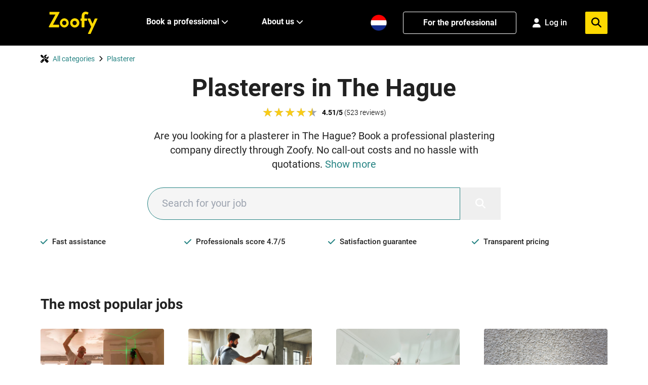

--- FILE ---
content_type: text/html; charset=utf-8
request_url: https://zoofy.nl/en/plasterer/den-haag/
body_size: 22132
content:

<!doctype html>
<html lang="en" class="location">

<head>
    <title>Need a Plasterer in The Hague? Book a professional via Zoofy</title>
<meta property="og:title" content="Need a Plasterer in The Hague? Book a professional via Zoofy" />
<meta property="og:type" content="website" />
<meta property="og:image" content="https://zoofy.nl/en/assets/zoofy/images/z-app-customer.jpg" />
<meta property="og:url" content="https://zoofy.nl/en/plasterer/den-haag/" />
<meta property="og:description" content="Looking for a plasterer in The Hague? Get your job picked up by a reliable specialist. Book a professional for a fixed rate through Zoofy &#x2713;!" />
<meta charset="utf-8">
<meta name="description" content="Looking for a plasterer in The Hague? Get your job picked up by a reliable specialist. Book a professional for a fixed rate through Zoofy &#x2713;!" />
<meta name="viewport" content="width=device-width, initial-scale=1" />
<meta http-equiv="content-language" content="en-gb">
<link rel="apple-touch-icon" sizes="180x180" href="/apple-touch-icon.png">
<link rel="icon" type="image/png" sizes="32x32" href="/favicon-32x32.png">
<link rel="icon" type="image/png" sizes="16x16" href="/favicon-16x16.png">
<link rel="manifest" href="/site.webmanifest">
<link rel="mask-icon" href="/safari-pinned-tab.svg" color="#5bbad5">
<meta name="msapplication-TileColor" content="#da532c">
<meta name="theme-color" content="#ffffff">
    <link rel="canonical" href="https://zoofy.nl/en/plasterer/den-haag/" />
        <link rel="alternate" hreflang="nl" href="https://zoofy.nl/stukadoor/den-haag/">
        <link rel="alternate" hreflang="en" href="https://zoofy.nl/en/plasterer/den-haag/">
        <link rel="alternate" href="https://zoofy.nl/stukadoor/den-haag/" hreflang="x-default" />
<meta name="ahrefs-site-verification" content="507d4e0414d674442316f4336b67f07ed7e52bd7989fa7d3d40ab107d90bd0be">
<meta name="p:domain_verify" content="f4a5674c30f570180e9016a7a4145356"/>

<meta name="google-site-verification" content="k2RXBS1KG2rnPp85qBl-pligSVVXy4_KL8xfP2xdvuY" />

<!-- Google Tag Manager -->
<script>!function(){"use strict";function l(e){for(var t=e,r=0,n=document.cookie.split(";");r<n.length;r++){var o=n[r].split("=");if(o[0].trim()===t)return o[1]}}function s(e){return localStorage.getItem(e)}function u(e){return window[e]}function A(e,t){e=document.querySelector(e);return t?null==e?void 0:e.getAttribute(t):null==e?void 0:e.textContent}var e=window,t=document,r="script",n="dataLayer",o="https://analytics.zoofy.nl",a="https://load.analytics.zoofy.nl",i="9rossqpww",c="l=HhNNNic%2BQiU%2FJTNFITdJBEpFXkBVFwFPDRgfFwpdAR4%3D",g="cookie",v="zoofy_stape",E="",d=!1;try{var d=!!g&&(m=navigator.userAgent,!!(m=new RegExp("Version/([0-9._]+)(.*Mobile)?.*Safari.*").exec(m)))&&16.4<=parseFloat(m[1]),f="stapeUserId"===g,I=d&&!f?function(e,t,r){void 0===t&&(t="");var n={cookie:l,localStorage:s,jsVariable:u,cssSelector:A},t=Array.isArray(t)?t:[t];if(e&&n[e])for(var o=n[e],a=0,i=t;a<i.length;a++){var c=i[a],c=r?o(c,r):o(c);if(c)return c}else console.warn("invalid uid source",e)}(g,v,E):void 0;d=d&&(!!I||f)}catch(e){console.error(e)}var m=e,g=(m[n]=m[n]||[],m[n].push({"gtm.start":(new Date).getTime(),event:"gtm.js"}),t.getElementsByTagName(r)[0]),v=I?"&bi="+encodeURIComponent(I):"",E=t.createElement(r),f=(d&&(i=8<i.length?i.replace(/([a-z]{8}$)/,"kp$1"):"kp"+i),!d&&a?a:o);E.async=!0,E.src=f+"/"+i+".js?"+c+v,null!=(e=g.parentNode)&&e.insertBefore(E,g)}();</script>
<!-- End Google Tag Manager -->

<!-- TrustBox script -->
<script type="text/javascript" 
src="//widget.trustpilot.com/bootstrap/v5/tp.widget.bootstrap.min.js" async></script>
<!-- End Trustbox script -->



<script type="text/javascript">
    window.dataLayer = window.dataLayer || [];
    var locale = "en";
    var zapi = "https://api.zoofy.nl/";
    var zgateway = "https://gateway.zoofy.nl/";
    var zmediaApi = "https://media.zoofy.nl/";
    var zmediaApiPublicKey = "base64:/RL&#x2B;yCkxIkwPLd1Go9qBSPT9qn/Ttsa/z2HTaspsg8Y=";
    var searchLink = "https://zoofy.nl/en/search/";
    var searchResultsLink = "https://zoofy.nl/en/search/results/";
    var jobForm = 'https://zoofy.nl/en/request-job/';
</script>

<style>
    html,
    body {
        touch-action: pan-y;
        margin-bottom: 0 !important;
    }
</style>

<!-- Cache 20260119073542 -->
    
<script type="application/ld&#x2B;json">
    {
      "@context": "https://schema.org/",
      "@type": "BreadcrumbList",
      "itemListElement": [{
        "@type": "ListItem",
        "position": 1,
        "name": "Plasterer",
        "item": "https://zoofy.nl/en/plasterer/"
      },{
        "@type": "ListItem",
        "position": 2,
        "name": "Den Haag",
        "item": "https://zoofy.nl/en/plasterer/den-haag/"
      }]
    }
</script>
    
<script type="application/ld&#x2B;json">
        {
           "@context": "http://schema.org",
           "@type": "Service",
           "@id": "https://zoofy.nl/en/plasterer/den-haag/#Itemlist",
       "name": "plasterer",
           "serviceType": "plasterer",
           "serviceOutput": "Looking for a plasterer in The Hague? Get your job picked up by a reliable specialist. Book a professional for a fixed rate through Zoofy &#x2713;!",
           "sameAs": "https://www.wikidata.org/wiki/Q252924",
           "aggregateRating": {
             "@type": "AggregateRating",
             "ratingValue": "4.506666666666666",
             "bestRating": "5",
             "worstRating": "1",
             "reviewCount": "523"
           },
           "provider": [
           ],
           "areaServed": {
             "@type": "City",
             "name": "Den Haag"
           },
           "mainEntityOfPage": {
             "@type": "WebPage",
             "@id": "https://zoofy.nl/en/plasterer/den-haag/#webpage"
           }
         }
    </script>



    <script src="https://cdnjs.cloudflare.com/ajax/libs/tiny-slider/2.9.2/min/tiny-slider.js"></script>
    <link rel="preload" href="https://cdnjs.cloudflare.com/ajax/libs/tiny-slider/2.9.2/tiny-slider.css" as="style"
        onload="this.onload=null;this.rel='stylesheet'">
    <link href="/bundles/loader-bundle.css" rel="stylesheet" />
    <link rel="preload" href="https://cdnjs.cloudflare.com/ajax/libs/font-awesome/6.4.2/css/all.min.css" as="style"
        onload="this.onload=null;this.rel='stylesheet'">
    <noscript>
        <link rel="stylesheet" href="https://cdnjs.cloudflare.com/ajax/libs/font-awesome/6.4.2/css/all.min.css">
    </noscript>

</head>

<body>
    <!-- Google Tag Manager (noscript) -->
<noscript><iframe src="https://load.analytics.zoofy.nl/ns.html?id=GTM-WHRC4RD" height="0" width="0" style="display:none;visibility:hidden"></iframe></noscript>
<!-- End Google Tag Manager (noscript) -->
    
<!--
    <nav class="navbar navbar-light discount-banner">
        <span style="font-weight:700; padding-right:5px;">Discount code applied</span><span> Service costs are free of charge</span>
    </nav>
-->

<!-- Cache DiscountBanner 20260119073542 -->
    
<header class="z-2 sticky top-0 bg-black">
    <nav class="z-2 relative h-[80px] lg:h-[90px]">
        <div class="z-2 container m-auto flex h-full items-center justify-between">
            <div class="flex h-full w-full items-center justify-between lg:px-0 lg:w-auto">
                <!-- Mobile Menu Button -->
                <button id="mobile-icon" class="lg:hidden" aria-label="menu">
                    <img id="menu-icon" src="/assets/zoofy/images/hamburger-menu-icon.svg" alt="Zoofy-menu" onclick="changeIcon()"
                        width="38" height="22" class="fa-solid fa-bars text-xl text-white" />
                </button>
                <a href="/en/" class="h-[40px] w-[88px] lg:w-[97px] lg:h-[44px] ml-4">
                    <img src="/assets/zoofy/images/zoofy-yellow.svg" alt="Zoofy"
                        class="h-[40px] w-[88px] lg:w-[97px] lg:h-[44px]" />
                </a>
                <div class="flex h-full space-x-4 items-center">
                            <a href="https://zoofy.nl/stukadoor/den-haag/" class="w-8 h-8 mt-2 lg:hidden">
                                <img src="/assets/zoofy/images/nl-NL.png" 
                                             alt="Nederlands" 
                                             class="h-6 w-6" height="24" width="24" />
                            </a>
                <!-- Mobile Profile/Login Icon -->
                <div id="mobile-profile-section" class="lg:hidden">
                    <!-- Not Logged In State -->
                    <div id="mobile-login-state" class="hidden">
                        <a href="/en/login/" aria-label="Login">
                            <i class="fa-solid fa-user text-xl text-white"></i>
                        </a>
                    </div>
                    
                    <!-- Logged In State -->
                    <div id="mobile-profile-state" class="hidden">
                        <a href="/en/my-zoofy/" aria-label="My Profile">
                            <i class="fa-solid fa-user text-xl text-white"></i>
                        </a>
                    </div>
                </div>
                <button id="mobile-menu-search" class="lg:hidden" aria-label="menu">
                    <img id="mobile-menu-search-icon" src="/assets/zoofy/images/search-menu-icon.svg" alt="Zoofy-zoeken"
                        class="fa-solid fa-magnifying-glass text-xl text-white" width="20" height="20" />
                </button>
                </div>
            </div>
            <!-- Desktop menu -->
            <div class="hidden h-full w-full items-center space-x-8 lg:flex">
                <ul class="hidden h-full items-center space-x-6 lg:flex lg:ml-24">
                    <li
                        class="border-b-4 group flex h-full items-center border-transparent hover:border-b-4 hover:border-zyellow">
                        <a href="#" class="group-hover:text-zyellow mr-1 whitespace-nowrap font-bold text-white">
                            Book a professional
                        </a>
                        <i class="fa-solid fa-chevron-down fa-sm group-hover:text-zyellow w-6 text-white"></i>
                        <!-- Submenu starts -->
                        <ul style="background-color: #F6F6F6;"
                            class="scale-0 group-hover:scale-100 z-999 absolute left-0 top-[90px] w-screen origin-top transform py-7 shadow transition duration-150 ease-in-out">
                            <div class="container flex flex-col">
                                <div class="flex">
                                    <div class="w-1/4">
                                        <span class="text-sm"
                                              style="color:#6E6E6E">
                                            Most searched</span>
                                        <div class="grid-cols-1 mt-6 grid gap-2">
                                               <a href="https://zoofy.nl/en/plumber/"
   class="flex items-center font-bold text-[18px] hover:text-zgreen">
    <i class="zi z-loodgieter flex-shrink-0 h-5 w-5 font-bold text-black"></i>
    <span class="pl-2">Plumber</span>
</a>
                                               <a href="https://zoofy.nl/en/electrician/"
   class="flex items-center font-bold text-[18px] hover:text-zgreen">
    <i class="zi z-elektricien flex-shrink-0 h-5 w-5 font-bold text-black"></i>
    <span class="pl-2">Electrician</span>
</a>
                                               <a href="https://zoofy.nl/en/handyman/"
   class="flex items-center font-bold text-[18px] hover:text-zgreen">
    <i class="zi z-klusjesman flex-shrink-0 h-5 w-5 font-bold text-black"></i>
    <span class="pl-2">Handyman</span>
</a>
                                               <a href="https://zoofy.nl/en/heating-technician/"
   class="flex items-center font-bold text-[18px] hover:text-zgreen">
    <i class="zi z-cvmonteur flex-shrink-0 h-5 w-5 font-bold text-black"></i>
    <span class="pl-2">Heating technician</span>
</a>
                                               <a href="https://zoofy.nl/en/carpenter/"
   class="flex items-center font-bold text-[18px] hover:text-zgreen">
    <i class="zi z-timmerman flex-shrink-0 h-5 w-5 font-bold text-black"></i>
    <span class="pl-2">Carpenter</span>
</a>
                                               <a href="https://zoofy.nl/en/painter/"
   class="flex items-center font-bold text-[18px] hover:text-zgreen">
    <i class="zi z-schilder flex-shrink-0 h-5 w-5 font-bold text-black"></i>
    <span class="pl-2">Painter</span>
</a>
                                               <a href="https://zoofy.nl/en/paperhanger/"
   class="flex items-center font-bold text-[18px] hover:text-zgreen">
    <i class="zi z-behanger flex-shrink-0 h-5 w-5 font-bold text-black"></i>
    <span class="pl-2">Paperhanger</span>
</a>
                                               <a href="https://zoofy.nl/en/flooring-specialist/"
   class="flex items-center font-bold text-[18px] hover:text-zgreen">
    <i class="zi z-vloerspecialist flex-shrink-0 h-5 w-5 font-bold text-black"></i>
    <span class="pl-2">Flooring specialist</span>
</a>
                                               <a href="https://zoofy.nl/en/quotation-service/"
   class="flex items-center font-bold text-[18px] hover:text-zgreen">
    <i class="zi z-task-list flex-shrink-0 h-5 w-5 font-bold text-black"></i>
    <span class="pl-2">Quotation Service</span>
</a>

                                        </div>
                                    </div>
                                    <div class="w-3/4 pl-16">
                                        <span class="text-sm"
                                              style="color:#6E6E6E">
                                            Other expertise areas</span>
                                        <div class="grid-cols-3 mt-6 grid gap-2">
                                               <a href="https://zoofy.nl/en/appliance-repair/" class="flex items-center text-black hover:text-zgreen">
    <i class="zi z-witgoedmonteur flex-shrink-0 h-5 w-5 text-black"></i>
    <span class="pl-2">Appliance repair</span>
</a>
                                               <a href="https://zoofy.nl/en/roofer/" class="flex items-center text-black hover:text-zgreen">
    <i class="zi z-dakdekker flex-shrink-0 h-5 w-5 text-black"></i>
    <span class="pl-2">Roofer</span>
</a>
                                               <a href="https://zoofy.nl/en/smart-home-installation/" class="flex items-center text-black hover:text-zgreen">
    <i class="zi z-smarthome flex-shrink-0 h-5 w-5 text-black"></i>
    <span class="pl-2">Smart home installation</span>
</a>
                                               <a href="https://zoofy.nl/en/plasterer/" class="flex items-center text-black hover:text-zgreen">
    <i class="zi z-stukadoor flex-shrink-0 h-5 w-5 text-black"></i>
    <span class="pl-2">Plasterer</span>
</a>
                                               <a href="https://zoofy.nl/en/gardener/" class="flex items-center text-black hover:text-zgreen">
    <i class="zi z-hovenier flex-shrink-0 h-5 w-5 text-black"></i>
    <span class="pl-2">Gardener</span>
</a>
                                               <a href="https://zoofy.nl/en/hvac/" class="flex items-center text-black hover:text-zgreen">
    <i class="zi z-koeltechniek flex-shrink-0 h-5 w-5 text-black"></i>
    <span class="pl-2">HVAC</span>
</a>
                                               <a href="https://zoofy.nl/en/locksmith/" class="flex items-center text-black hover:text-zgreen">
    <i class="zi z-slotenmaker flex-shrink-0 h-5 w-5 text-black"></i>
    <span class="pl-2">Locksmith</span>
</a>
                                               <a href="https://zoofy.nl/en/bricklayer/" class="flex items-center text-black hover:text-zgreen">
    <i class="zi z-hovenier flex-shrink-0 h-5 w-5 text-black"></i>
    <span class="pl-2">Bricklayer</span>
</a>
                                               <a href="https://zoofy.nl/en/exterminator/" class="flex items-center text-black hover:text-zgreen">
    <i class="zi z-ongedierte flex-shrink-0 h-5 w-5 text-black"></i>
    <span class="pl-2">Exterminator</span>
</a>
                                               <a href="https://zoofy.nl/en/computer-repair/" class="flex items-center text-black hover:text-zgreen">
    <i class="zi z-computer flex-shrink-0 h-5 w-5 text-black"></i>
    <span class="pl-2">Computer repair</span>
</a>
                                               <a href="https://zoofy.nl/en/comfort-installers/" class="flex items-center text-black hover:text-zgreen">
    <i class="zi z-comfor-installateur flex-shrink-0 h-5 w-5 text-black"></i>
    <span class="pl-2">Comfort installers</span>
</a>
                                               <a href="https://zoofy.nl/en/stove-installer/" class="flex items-center text-black hover:text-zgreen">
    <i class="zi z-schoorsteenveger flex-shrink-0 h-5 w-5 text-black"></i>
    <span class="pl-2">Stove installer</span>
</a>
                                               <a href="https://zoofy.nl/en/phone-repair/" class="flex items-center text-black hover:text-zgreen">
    <i class="zi z-telefoon flex-shrink-0 h-5 w-5 text-black"></i>
    <span class="pl-2">Phone repair</span>
</a>
                                               <a href="https://zoofy.nl/en/insulation-company/" class="flex items-center text-black hover:text-zgreen">
    <i class="zi z-insulatiebedrijf flex-shrink-0 h-5 w-5 text-black"></i>
    <span class="pl-2">Insulation company</span>
</a>
                                               <a href="https://zoofy.nl/en/handy-help/" class="flex items-center text-black hover:text-zgreen">
    <i class="zi z-klushulp flex-shrink-0 h-5 w-5 text-black"></i>
    <span class="pl-2">Handy help</span>
</a>
                                               <a href="https://zoofy.nl/en/window-fitter/" class="flex items-center text-black hover:text-zgreen">
    <i class="zi z-glaszetter flex-shrink-0 h-5 w-5 text-black"></i>
    <span class="pl-2">Window fitter</span>
</a>
                                               <a href="https://zoofy.nl/en/window-cleaner/" class="flex items-center text-black hover:text-zgreen">
    <i class="zi z-glazenwasser flex-shrink-0 h-5 w-5 text-black"></i>
    <span class="pl-2">Window cleaner</span>
</a>
                                               <a href="https://zoofy.nl/en/kitchen-specialist/" class="flex items-center text-black hover:text-zgreen">
    <i class="zi z-keukenspecialist flex-shrink-0 h-5 w-5 text-black"></i>
    <span class="pl-2">Kitchen specialist</span>
</a>
                                               <a href="https://zoofy.nl/en/sustainable-home/" class="flex items-center text-black hover:text-zgreen">
    <i class="zi z-verduurzamen-woning flex-shrink-0 h-5 w-5 text-black"></i>
    <span class="pl-2">Sustainable home</span>
</a>
                                               <a href="https://zoofy.nl/en/moving-company/" class="flex items-center text-black hover:text-zgreen">
    <i class="zi z-movers flex-shrink-0 h-5 w-5 text-black"></i>
    <span class="pl-2">Moving company</span>
</a>
                                               <a href="https://zoofy.nl/en/cleaner/" class="flex items-center text-black hover:text-zgreen">
    <i class="zi z-schoonmaker flex-shrink-0 h-5 w-5 text-black"></i>
    <span class="pl-2">Cleaner</span>
</a>
                                               <a href="https://zoofy.nl/en/tiler/" class="flex items-center text-black hover:text-zgreen">
    <i class="zi z-tegelzetter flex-shrink-0 h-5 w-5 text-black"></i>
    <span class="pl-2">Tiler</span>
</a>
                                               <a href="https://zoofy.nl/en/facade-specialist/" class="flex items-center text-black hover:text-zgreen">
    <i class="zi z-gevelspecialist flex-shrink-0 h-5 w-5 text-black"></i>
    <span class="pl-2">Facade specialist</span>
</a>
                                               <a href="https://zoofy.nl/en/sun-screen-installer/" class="flex items-center text-black hover:text-zgreen">
    <i class="zi z-zonwering-specialist flex-shrink-0 h-5 w-5 text-black"></i>
    <span class="pl-2">Sun screen installer</span>
</a>
                                               <a href="https://zoofy.nl/en/architect/" class="flex items-center text-black hover:text-zgreen">
    <i class="zi z-architect flex-shrink-0 h-5 w-5 text-black"></i>
    <span class="pl-2">Architect</span>
</a>
                                        </div>
                                    </div>
                                </div>
                                <div class="mb-2 ml-auto mt-6 flex items-center">
                                    <a href="/en/categories/"
                                        class="mr-1 font-bold text-black hover:text-zgreen hover:underline">View all expertise areas</a>
                                    <img src="/assets/zoofy/images/menu-right-icon.svg" alt="arrow-right" width="19"
                                        height="16" />
                                </div>
                            </div>
                        </ul>

                    </li>
                </ul>
                <div class="flex h-full w-full items-center space-x-8">
                    <ul class="hidden h-full items-center space-x-6 lg:flex lg:ml-6">
                        <li
                            class="border-b-4 group relative flex h-full items-center border-transparent hover:border-b-4 hover:border-zyellow">
                            <a href="#" class="group-hover:text-zyellow mr-1 font-bold text-white">
                                About us
                            </a>
                            <i class="fa-solid fa-chevron-down fa-sm group-hover:text-zyellow w-6 text-white"></i>
                            <!-- Submenu starts -->
                            <ul style="background-color: #F6F6F6;"
                                class="scale-0 group-hover:scale-100 z-999 absolute left-0 top-[90px] -ml-16 w-72 origin-top transform px-8 py-6 shadow transition duration-150 ease-in-out">
                                <div class="flex flex-col space-y-2">

                                    <a href="/en/about-us/"
                                        class="font-bold text-[18px] hover:text-zgreen">How it works</a>
                                    <a href="/en/service-professional/"
                                       class="font-bold text-[18px] hover:text-zgreen">For the professional</a>
                                    <a href="/en/service-professional/"
                                       class="font-bold text-[18px] hover:text-zgreen">Professional benefits</a>
                                    <a href="/en/become-a-partner/"
                                       class="font-bold text-[18px] hover:text-zgreen">Want to become a partner?</a>
                                    <a href="/en/blog/zoofy-reviews-complaints-and-reliability/"
                                       class="font-bold text-[18px] hover:text-zgreen">Our customer reviews</a>
                                    <a href="/en/about-us/"
                                       class="font-bold text-[18px] hover:text-zgreen">Our story</a>
                                       <a href="/en/contact-us/" class="font-bold text-[18px] hover:text-zgreen">Contact us</a>

                                </div>
                            </ul>
                        </li>
                    </ul>
                </div>


            </div>
            <div class="relative hidden h-full items-center space-x-8 lg:flex">
                                    <a href="https://zoofy.nl/stukadoor/den-haag/" class="w-8 h-8">
                                        <img src="/assets/zoofy/images/nl-NL.png" 
                                             alt="Nederlands" 
                                             class="h-8 w-8" height="24" width="24" />
                                    </a>
                

                <a class="hidden h-11 min-w-56 items-center justify-center rounded border border-white bg-black px-4 py-2 font-bold text-white transition-all hover:text-zyellow hover:border-zyellow hover:bg-opacity-90 lg:flex"
                    href="/en/service-professional/" target="_blank" rel="nofollow">For the professional</a>

                <!-- Profile/Login Section -->
                <div id="profile-section" class="relative hidden h-full items-center lg:flex">
                    <!-- Not Logged In State -->
                    <div id="login-state" class="hidden">
                        <a href="/en/login/" 
                           class="flex items-center space-x-2 text-white hover:text-zyellow transition-colors">
                            <i class="fa-solid fa-user text-lg"></i>
                            <span class="font-medium min-w-12">Log in</span>
                        </a>
                    </div>
                    
                    <!-- Logged In State -->
                    <div id="profile-state" class="hidden group relative">
                        <div class="flex items-center space-x-2 text-white hover:text-zyellow cursor-pointer transition-colors">
                            <i class="fa-solid fa-user text-2xl"></i>
                        </div>
                        
                        <!-- Profile Dropdown -->
                        <div class="scale-0 group-hover:scale-100 absolute right-0 top-[33px] w-40 origin-top-right transform bg-white shadow-lg border border-gray-200 rounded transition duration-150 ease-in-out z-50">
                            <div class="py-2">
                                <a href="/en/my-zoofy/" 
                                   class="block px-4 py-2 text-sm text-gray-700 hover:bg-gray-100 hover:text-zgreen font-medium">
                                    My bookings
                                </a>
                                <a href="/en/my-profile/" 
                                   class="block px-4 py-2 text-sm text-gray-700 hover:bg-gray-100 hover:text-zgreen font-medium">
                                    Profile
                                </a>
                                <button onclick="handleLogout()" 
                                        class="block w-full text-left px-4 py-2 text-sm text-gray-700 hover:bg-gray-100 hover:text-zgreen font-medium">
                                    Logout
                                </button>
                            </div>
                        </div>
                    </div>
                </div>

                <div class="absolute right-0 hidden flex-col lg:flex">
                    <div class="relative flex items-center justify-center rounded bg-white">
                        <input id="menu-search" placeholder="Search for your job" onkeydown="handleKeyMenuDown(event)"
                            class="w-0 border-none bg-transparent py-1 transition-all duration-500 ease-in-out focus:outline-none"
                            style="max-width: 64rem" />
                        <i id="inside-search-icon"
                            class="fa-solid fa-times hidden cursor-pointer px-4 py-2.5 text-xl text-zblack"></i>
                        <div id="answers-list-menu"
                            class="z-3 absolute top-10 hidden w-full rounded-b border-b border-l border-r bg-white">
                        </div>
                    </div>
                </div>
                <div class="flex h-11 w-11 items-center justify-center rounded-sm bg-zyellow">
                    <i id="search-call-desktop"
                        class="fa-solid fa-magnifying-glass cursor-pointer px-4 text-xl text-black"></i>
                </div>


            </div>
        </div>

        <!-- Mobile Modal -->
        <div id="mobileMenuModal"
            class="fixed inset-0 z-50 hidden bg-gray-900 bg-opacity-50 transition-opacity duration-300 ease-in-out">
            <div class="mx-auto h-screen max-w-md transform bg-white p-6 transition-transform duration-300 ease-in-out">
                <div class="flex w-full content-between justify-between border-b pb-4">
                    <button class="w-1/6 text-zgreen" onclick="closemobileMenuModal()">
                        <i class="fas fa-chevron-left"></i>
                    </button>
                    <!-- Search input and results -->
                    <input type="text" enterkeyhint="search" id="menu-search-mobile"
                        class="ml-4 w-4/6 text-zblack focus:outline-none" placeholder="Search for your job"
                        autocomplete="off" onkeydown="handleKeyMenuDown(event)" />
                    <!-- Close button -->
                    <button class="w-1/6 text-zgreen" onclick="clearjobMenuSearchMobile()">
                        <i class="far fa-times-circle"></i>
                    </button>
                </div>
                <div id="answers-list-menu-mobile"></div>
            </div>
        </div>
    </nav>
    <!-- Mobile menu -->
    <div class="z-1 relative top-0 flex w-full justify-center lg:hidden">
        <div id="mobile-menu" class="mobile-menu absolute h-screen w-full">
            <div class="leading-9 flex h-full w-full flex-col bg-white text-white">
                <div style="background-color: rgba(221, 221, 221, 0.2)" class="p-2">
                    <div class="container rounded-xl bg-white" style="border: 1px solid #bfbfbf"
                        onclick="openMobileMenuModal()">
                        <div class="flex items-center justify-between p-2 text-zblack">
                            <span style="color: #6e6e6e">Search for your job</span>
                            <i class="fa-solid fa-magnifying-glass"></i>
                        </div>
                    </div>
                </div>
                <div id="menu" class="menu bg-white text-black shadow">
                    <ul class="text-xl font-medium">
                        <li class="submenu-toggle flex items-center justify-between border-b px-6 py-5"
                            data-target="submenu1">
                            <span>Book a professional</span>
                            <img src="/assets/zoofy/images/menu-right-icon.svg" alt="arrow-right" width="22"
                                height="18" />
                        </li>
                        <li class="submenu-toggle flex items-center justify-between border-b px-6 py-5"
                            data-target="submenu2">
                            <span>About us</span>
                            <img src="/assets/zoofy/images/menu-right-icon.svg" alt="arrow-right" width="22"
                                height="18" />
                        </li>
                        <li class="submenu-toggle flex items-center justify-between border-b px-6 py-5">
                                <a class="" href="/en/service-professional/" target="_blank" rel="nofollow">For the professional</a>
                        </li>
                        <li class="submenu-toggle flex items-center justify-between border-b px-6 py-5"
                            data-target="submenu4">
                            <span>Customer service</span>
                            <img src="/assets/zoofy/images/menu-right-icon.svg" alt="arrow-right" width="22"
                                height="18" />
                        </li>
                        <li class="submenu-toggle flex items-center justify-between border-b px-6 py-5"
                            data-target="submenu5">
                            <span>Language</span>
                            <img src="/assets/zoofy/images/menu-right-icon.svg" alt="arrow-right" width="22"
                                height="18" />
                        </li>
                        <!-- Mobile Login/Profile Menu Item -->
                        <li id="mobile-menu-profile" class="flex items-center justify-between border-b px-6 py-5">
                            <!-- Not Logged In State -->
                            <div id="mobile-menu-login-state" class="hidden w-full">
                                <a href="/en/login/" class="flex items-center space-x-3">
                                    <i class="fa-solid fa-user text-lg"></i>
                                    <span>Log in</span>
                                </a>
                            </div>
                            
                            <!-- Logged In State -->
                            <div id="mobile-menu-profile-state" class="submenu-toggle hidden w-full" data-target="submenu6">
                                <div class="flex items-center justify-between cursor-pointer">
                                    <span class="text-xl font-medium">My Zoofy</span>
                                    <img src="/assets/zoofy/images/menu-right-icon.svg" alt="arrow-right" width="22" height="18" />
                                </div>
                            </div>
                        </li>
                    </ul>
                </div>

                <div id="submenu1" class="submenu h-full overflow-y-auto bg-white shadow"">
                    <div class="relative flex items-center border-b border-t p-6"
                    style="background-color: rgba(221, 221, 221, 0.2)">
                    <img src="/assets/zoofy/images/menu-left-icon.svg" alt="arrow-right"
                        class="back-to-menu cursor-pointer" width="22" height="18" />

                    <a href="/en/categories/"
                        class="absolute inset-0 mx-12 flex items-center justify-center text-xl font-bold leading-none text-zgreen">Fields of expertise</a>
                </div>

                <ul>
                        <li class="border-b px-6 py-5">
                            <a href="https://zoofy.nl/en/plumber/" class="text-xl">
                            Plumber
                            </a>
                        </li>
                        <li class="border-b px-6 py-5">
                            <a href="https://zoofy.nl/en/electrician/" class="text-xl">
                            Electrician
                            </a>
                        </li>
                        <li class="border-b px-6 py-5">
                            <a href="https://zoofy.nl/en/handyman/" class="text-xl">
                            Handyman
                            </a>
                        </li>
                        <li class="border-b px-6 py-5">
                            <a href="https://zoofy.nl/en/heating-technician/" class="text-xl">
                            Heating technician
                            </a>
                        </li>
                        <li class="border-b px-6 py-5">
                            <a href="https://zoofy.nl/en/appliance-repair/" class="text-xl">
                            Appliance repair
                            </a>
                        </li>
                        <li class="border-b px-6 py-5">
                            <a href="https://zoofy.nl/en/roofer/" class="text-xl">
                            Roofer
                            </a>
                        </li>
                        <li class="border-b px-6 py-5">
                            <a href="https://zoofy.nl/en/smart-home-installation/" class="text-xl">
                            Smart home installation
                            </a>
                        </li>
                        <li class="border-b px-6 py-5">
                            <a href="https://zoofy.nl/en/carpenter/" class="text-xl">
                            Carpenter
                            </a>
                        </li>
                        <li class="border-b px-6 py-5">
                            <a href="https://zoofy.nl/en/painter/" class="text-xl">
                            Painter
                            </a>
                        </li>
                        <li class="border-b px-6 py-5">
                            <a href="https://zoofy.nl/en/paperhanger/" class="text-xl">
                            Paperhanger
                            </a>
                        </li>
                        <li class="border-b px-6 py-5">
                            <a href="https://zoofy.nl/en/plasterer/" class="text-xl">
                            Plasterer
                            </a>
                        </li>
                        <li class="border-b px-6 py-5">
                            <a href="https://zoofy.nl/en/gardener/" class="text-xl">
                            Gardener
                            </a>
                        </li>
                        <li class="border-b px-6 py-5">
                            <a href="https://zoofy.nl/en/hvac/" class="text-xl">
                            HVAC
                            </a>
                        </li>
                        <li class="border-b px-6 py-5">
                            <a href="https://zoofy.nl/en/locksmith/" class="text-xl">
                            Locksmith
                            </a>
                        </li>
                        <li class="border-b px-6 py-5">
                            <a href="https://zoofy.nl/en/bricklayer/" class="text-xl">
                            Bricklayer
                            </a>
                        </li>
                        <li class="border-b px-6 py-5">
                            <a href="https://zoofy.nl/en/exterminator/" class="text-xl">
                            Exterminator
                            </a>
                        </li>
                        <li class="border-b px-6 py-5">
                            <a href="https://zoofy.nl/en/computer-repair/" class="text-xl">
                            Computer repair
                            </a>
                        </li>
                        <li class="border-b px-6 py-5">
                            <a href="https://zoofy.nl/en/comfort-installers/" class="text-xl">
                            Comfort installers
                            </a>
                        </li>
                        <li class="border-b px-6 py-5">
                            <a href="https://zoofy.nl/en/stove-installer/" class="text-xl">
                            Stove installer
                            </a>
                        </li>
                        <li class="border-b px-6 py-5">
                            <a href="https://zoofy.nl/en/phone-repair/" class="text-xl">
                            Phone repair
                            </a>
                        </li>
                        <li class="border-b px-6 py-5">
                            <a href="https://zoofy.nl/en/insulation-company/" class="text-xl">
                            Insulation company
                            </a>
                        </li>
                        <li class="border-b px-6 py-5">
                            <a href="https://zoofy.nl/en/handy-help/" class="text-xl">
                            Handy help
                            </a>
                        </li>
                        <li class="border-b px-6 py-5">
                            <a href="https://zoofy.nl/en/window-fitter/" class="text-xl">
                            Window fitter
                            </a>
                        </li>
                        <li class="border-b px-6 py-5">
                            <a href="https://zoofy.nl/en/window-cleaner/" class="text-xl">
                            Window cleaner
                            </a>
                        </li>
                        <li class="border-b px-6 py-5">
                            <a href="https://zoofy.nl/en/flooring-specialist/" class="text-xl">
                            Flooring specialist
                            </a>
                        </li>
                        <li class="border-b px-6 py-5">
                            <a href="https://zoofy.nl/en/kitchen-specialist/" class="text-xl">
                            Kitchen specialist
                            </a>
                        </li>
                        <li class="border-b px-6 py-5">
                            <a href="https://zoofy.nl/en/sustainable-home/" class="text-xl">
                            Sustainable home
                            </a>
                        </li>
                        <li class="border-b px-6 py-5">
                            <a href="https://zoofy.nl/en/moving-company/" class="text-xl">
                            Moving company
                            </a>
                        </li>
                        <li class="border-b px-6 py-5">
                            <a href="https://zoofy.nl/en/cleaner/" class="text-xl">
                            Cleaner
                            </a>
                        </li>
                        <li class="border-b px-6 py-5">
                            <a href="https://zoofy.nl/en/tiler/" class="text-xl">
                            Tiler
                            </a>
                        </li>
                        <li class="border-b px-6 py-5">
                            <a href="https://zoofy.nl/en/facade-specialist/" class="text-xl">
                            Facade specialist
                            </a>
                        </li>
                        <li class="border-b px-6 py-5">
                            <a href="https://zoofy.nl/en/sun-screen-installer/" class="text-xl">
                            Sun screen installer
                            </a>
                        </li>
                        <li class="border-b px-6 py-5">
                            <a href="https://zoofy.nl/en/architect/" class="text-xl">
                            Architect
                            </a>
                        </li>
                        <li class="border-b px-6 py-5">
                            <a href="https://zoofy.nl/en/quotation-service/" class="text-xl">
                            Quotation Service
                            </a>
                        </li>
                </ul>
                <div class="min-h-20"></div>
            </div>

            <div id="submenu2" class="submenu h-full overflow-y-auto bg-white shadow"">
                <div class="relative flex items-center border-b border-t p-6"
                    style="background-color: rgba(221, 221, 221, 0.2)">
                    <img src="/assets/zoofy/images/menu-left-icon.svg" alt="arrow-right"
                        class="back-to-menu cursor-pointer" width="22" height="18" />

                    <a href="/en/about-us/"
                        class="absolute inset-0 mx-12 flex items-center justify-center text-xl font-bold leading-none text-zgreen">About us</a>
                </div>
                <ul>
                    <li class="border-b px-6 py-5 text-xl">
                        <a href="/en/about-us/">Our story</a>
                    </li>
                    <li class="border-b px-6 py-5 text-xl">
                        <a href="/en/about-us/">How it works</a>
                    </li>
                    <li class="border-b px-6 py-5 text-xl">
                        <a href="/en/service-professional/">For the professional</a>
                    </li>
                    <li class="border-b px-6 py-5 text-xl">
                        <a href="/en/service-professional/">Professional benefits</a>
                    </li>
                    <li class="border-b px-6 py-5 text-xl">
                        <a href="/en/become-a-partner/">Want to become a partner?</a>
                    </li>
                    <li class="border-b px-6 py-5 text-xl">
                        <a href="/en/blog/zoofy-reviews-complaints-and-reliability/">Our customer reviews</a>
                    </li>
                </ul>
           <div class="min-h-20"></div> </div>

            <div id="submenu4" class="submenu h-full overflow-y-auto bg-white shadow"">
                <div class="relative flex items-center border-b border-t p-6"
                    style="background-color: rgba(221, 221, 221, 0.2)">
                    <img src="/assets/zoofy/images/menu-left-icon.svg" alt="arrow-right"
                        class="back-to-menu cursor-pointer" width="22" height="18" />

                    <a href="#"
                        class="absolute inset-0 mx-12 flex items-center justify-center text-xl font-bold leading-none text-zgreen">Customer service</a>
                </div>
                <ul>
                    <li class="border-b px-6 py-5 text-xl">
                        <a href="/en/faq/">Frequently asked consumer questions</a>
                    </li>
                    <li class="border-b px-6 py-5 text-xl">
                        <a href="/en/service-professional/service-professional-faq/">Frequently asked questions professional</a>
                    </li>
                    <li>
                        <div class="border-b px-6 py-5 text-xl">
                            <a href="/en/contact-us/">Contact us</a>
                        </div>
                    </li>
                </ul>
           <div class="min-h-20"></div> </div>

            <div id="submenu5" class="submenu h-full overflow-y-auto bg-white shadow"">
                <div class="relative flex items-center border-b border-t p-6"
                    style="background-color: rgba(221, 221, 221, 0.2)">
                    <img src="/assets/zoofy/images/menu-left-icon.svg" alt="arrow-right"
                        class="back-to-menu cursor-pointer" width="22" height="18" />

                    <span
                        class="absolute inset-0 mx-12 flex items-center justify-center text-xl font-bold leading-none text-zgreen">Language</span>
                </div>
                <ul>
                        <li class="border-b px-6 py-5">
                            <a href="https://zoofy.nl/stukadoor/den-haag/" class="text-medium text-xl">
                            Nederlands
                            </a>
                        </li>
                        <li class="border-b px-6 py-5">
                            <a href="https://zoofy.nl/en/plasterer/den-haag/" class="text-medium text-xl">
                            English
                            </a>
                        </li>
                </ul>
           <div class="min-h-20"></div> </div>

            <div id="submenu6" class="submenu h-full overflow-y-auto bg-white shadow">
                <div class="relative flex items-center border-b border-t p-6"
                    style="background-color: rgba(221, 221, 221, 0.2)">
                    <img src="/assets/zoofy/images/menu-left-icon.svg" alt="arrow-right"
                        class="back-to-menu cursor-pointer" width="22" height="18" />

                    <span
                        class="absolute inset-0 mx-12 flex items-center justify-center text-xl font-bold leading-none text-zgreen">My Zoofy</span>
                </div>
                <ul>
                    <li class="border-b px-6 py-5 text-xl">
                        <a href="/en/my-zoofy/">My bookings</a>
                    </li>
                    <li class="border-b px-6 py-5 text-xl">
                        <a href="/en/my-profile/">Profile</a>
                    </li>
                    <li class="border-b px-6 py-5 text-xl">
                        <button onclick="handleLogout()" class="w-full text-left hover:text-zgreen">Logout</button>
                    </li>
                </ul>
           <div class="min-h-20"></div> </div>
        </div>
    </div>
    </div>
</header>



<div id="search-button-mobile" style="background-color: #f8f8f8"
    class="z-1 absolute sticky -top-[80px] block hidden w-full p-2 transition-all duration-500 ease-in-out lg:hidden">
    <div class="container rounded-xl bg-white" style="border: 1px solid #bfbfbf" onclick="openMobileMenuModal()">
        <div class="flex items-center justify-between px-2 py-3.5 text-zblack">
            <span style="color: #6e6e6e">Search for your job</span>
            <i class="fa-solid fa-magnifying-glass"></i>
        </div>
    </div>
</div>

<script>
    document.addEventListener('DOMContentLoaded', () => {
        const menu = document.getElementById('menu');
        const submenus = document.querySelectorAll('.submenu');
        const submenuToggles = document.querySelectorAll('.submenu-toggle');
        const backToMenuButtons = document.querySelectorAll('.back-to-menu');

        submenuToggles.forEach(toggle => {
            toggle.addEventListener('click', () => {
                const target = toggle.getAttribute('data-target');
                document.getElementById(target).classList.add('active');
                menu.classList.add('hidden');
            });
        });

        backToMenuButtons.forEach(button => {
            button.addEventListener('click', () => {
                submenus.forEach(submenu => submenu.classList.remove('active'));
                menu.classList.remove('hidden');
            });
        });
    });

    const mobile_icon = document.getElementById('mobile-icon');
    const mobile_menu = document.getElementById('mobile-menu');
    const search_icon = document.querySelector("#mobile-menu-search-icon");
    const searchb = document.getElementById('search-button-mobile');
    const menuIcon = document.getElementById('menu-icon');

    document.getElementById('mobile-menu-search').addEventListener('click', function () {
        if (search_icon.src.includes('search-menu-icon.svg')) {
            search_icon.src = '/assets/zoofy/images/search-menu-yellow-icon.svg';
        } else {
            search_icon.src = '/assets/zoofy/images/search-menu-icon.svg';
        }
        if (searchb.classList.contains('-top-[80px]')) {
            searchb.classList.remove('-top-[80px]');
            searchb.classList.add('top-[80px]');
            searchb.classList.remove('absolute');
            searchb.classList.remove('hidden');
        }
        else {
            searchb.classList.add('-top-[80px]');
            searchb.classList.remove('top-[80px]');
            searchb.classList.add('absolute');
            searchb.classList.add('hidden');
        }
    });

    function openCloseMenu() {
        mobile_menu.classList.toggle('block');
        mobile_menu.classList.toggle('active');
    }

    function changeIcon() {
        if (menuIcon.src.includes('hamburger-menu-icon.svg')) {
            menuIcon.src = '/assets/zoofy/images/close-menu-icon.svg';
            menuIcon.width = 18;
            menuIcon.height = 18;
            menuIcon.classList.add('mr-5');
        } else {
            menuIcon.src = '/assets/zoofy/images/hamburger-menu-icon.svg';
            menuIcon.width = 38;
            menuIcon.height = 22;
            menuIcon.classList.remove('mr-5');
        }
    }

    mobile_icon.addEventListener('click', openCloseMenu);

    var searchIcon = document.getElementById('search-call-desktop');
    var insideSearch = document.getElementById('inside-search-icon');
    searchIcon.addEventListener('click', function () {
        var searchInput = document.getElementById('menu-search');
        // Toggle classes that controls the width and padding
        if (searchInput.classList.contains('w-0')) {
            searchInput.classList.remove('w-0');
            searchInput.classList.add('w-[60rem]');
            searchInput.classList.add('px-6');
            searchIcon.classList.remove('fa-magnifying-glass');
            searchIcon.classList.add('fa-times');
            insideSearch.classList.remove('hidden');
            setTimeout(function () {
                searchInput.focus();
            }, 500);
        } else {
            searchInput.classList.remove('w-[60rem]');
            searchInput.classList.add('w-0');
            searchInput.classList.remove('px-6');
            searchIcon.classList.remove('fa-times');
            searchIcon.classList.add('fa-magnifying-glass');
            insideSearch.classList.add('hidden');
            answersMenuList.classList.add('hidden');
        }
    });

    insideSearch.addEventListener('click', function () {
        var searchInput = document.getElementById('menu-search');
        searchInput.classList.remove('w-[60rem]');
        searchInput.classList.add('w-0');
        searchInput.classList.add('h-[50px]');
        searchIcon.classList.remove('fa-times');
        searchIcon.classList.add('fa-magnifying-glass');
        searchInput.classList.remove('px-6');
        insideSearch.classList.add('hidden');
        setTimeout(function () {

        }, 500);
    });



    function fetchDataAndUpdateMenuList(inputId, resultListId) {
        var inputValue = document.getElementById(inputId).value;
        var encodedValue = encodeURIComponent(inputValue);
        var isoCode = "en";
        var usedcategory = "";

        var apiUrl = '';
        if (isoCode === "nl") {
            apiUrl = window.location.origin + "/zoeken/" + "?q=" + encodedValue;
        } else {
            apiUrl = window.location.origin + "/en" + "/search/" + "?q=" + encodedValue;
        }

        const maxResults = 8;

        fetch(apiUrl)
            .then(response => response.json())
            .then(data => {
                // Clear existing list
                document.getElementById(resultListId).innerHTML = '';
                // Check if tasks array exists in the response
                if (data.tasks && data.tasks.length > 0) {
                    // Create a list of answers
                    var list = document.createElement('ul');

                    // Counter to keep track of the number of items processed
                    var counter = 0;

                    data.tasks.forEach(task => {
                        // Check the counter to limit the results
                        if (counter < maxResults) {
                            // Check for null values in url, singular, or category
                            if (task.url && task.singular && task.category) {
                                var listItem = document.createElement('li');
                                listItem.classList.add('one-search-result', 'cursor-pointer', 'p-2', 'px-4', 'transition-all', 'duration-300', 'ease-in-out');

                                // Create a link for each task
                                var link = document.createElement('a');

                                var searchLinkTargets = "true";

                                if (searchLinkTargets === "false") {
                                    link.setAttribute('href', '/en/request-job/?task=' + task.task_id);
                                } else {
                                    link.setAttribute('href', task.url);
                                }
                                link.classList.add('leading-5');

                                // Display singular and category information on two lines
                                link.innerHTML = `
                                <span>
                                    ${boldMatchingMenuText(task.singular, inputValue)}<br>
                                </span>
                                <span class="text-xs" style="margin-left:8px">${task.category}</span>
                            `;

                                // Append link to the list item
                                listItem.appendChild(link);

                                // Append list item to the list
                                list.appendChild(listItem);

                                // Increment the counter
                                counter++;
                            }
                        }
                    });

                    // Append the list to the results list
                    document.getElementById(resultListId).appendChild(list);
                }
            })
            .catch(error => {
                console.error('Error fetching data:', error);
            });

    }
    // Add event listener for the first focus on menu-search
    var jobMenuSearch = document.getElementById("menu-search");
    var isFirstMenuFocus = true;

    jobMenuSearch.addEventListener("focus", function () {
        if (isFirstMenuFocus) {
            isFirstMenuFocus = false;
            fetchDataAndUpdateMenuList("menu-search", "answers-list-menu");
        }
    });

    document.getElementById('menu-search').addEventListener('input', function () {
        fetchDataAndUpdateMenuList('menu-search', 'answers-list-menu');
    });

    document.getElementById('menu-search-mobile').addEventListener('input', function () {
        fetchDataAndUpdateMenuList('menu-search-mobile', 'answers-list-menu-mobile');
    });

    function boldMatchingMenuText(text, search) {
        return text.replace(new RegExp(search, 'gi'), match => `<strong>${match}</strong>`);
    }

    // Function to open the mobile modal
    function openMobileMenuModal() {
        document.getElementById('mobileMenuModal').classList.remove('hidden');
        fetchDataAndUpdateMenuList("menu-search-mobile", "answers-list-menu-mobile");
        var mobileinput = document.getElementById("menu-search-mobile");
        mobileinput.focus();
    }

    // Function to close the mobile modal
    function closemobileMenuModal() {
        document.getElementById('mobileMenuModal').classList.add('hidden');
    }

    function searchForMenuTask() {

        var isoCode = "en";

        // Get the searchTerm from the input field with id "menu-search"
        var searchTerm = '';
        if (window.innerWidth <= 1024) {
            searchTerm = document.getElementById("menu-search-mobile").value;
        } else {
            searchTerm = document.getElementById("menu-search").value;
        }

        // Check isoCode and redirect accordingly
        if (isoCode === "nl") {
            window.location.href = window.location.protocol + "//" + window.location.host + "/zoeken/resultaten/" + "?q=" + searchTerm;
        } else {
            window.location.href = window.location.protocol + "//" + window.location.host + "/en/search/results/" + "?q=" + searchTerm;
        }
    }




    var jobMenuSearch = document.getElementById("menu-search");
    var answersMenuList = document.getElementById("answers-list-menu");

    // Flag to track if the list should be hidden
    var shouldHideMenuList = true;

    // Event handler for mousedown on answers-list-menu
    answersMenuList.addEventListener("mousedown", function () {
        shouldHideMenuList = false;
    });

    // Event handler for focus on jobMenuSearch
    jobMenuSearch.addEventListener("focus", function () {
        if (shouldHideMenuList) {
            answersMenuList.classList.remove("hidden");
        }
    });

    // Event handler for blur on jobMenuSearch
    jobMenuSearch.addEventListener("blur", function () {
        if (shouldHideMenuList) {
            answersMenuList.classList.add("hidden");
        }
    });

    // Event handler for document mousedown
    document.addEventListener("mousedown", function (event) {
        // Check if the clicked element is inside the answers-list-menu
        if (!answersMenuList.contains(event.target) && event.target !== jobMenuSearch) {
            shouldHideMenuList = true;
            answersMenuList.classList.add("hidden");
        }
    });

    // Event handler for document focus
    document.addEventListener("focus", function (event) {
        // Check if the focused element is outside jobMenuSearch and answers-list-menu
        if (event.target !== jobMenuSearch && !answersMenuList.contains(event.target)) {
            shouldHideMenuList = true;
            answersMenuList.classList.add("hidden");
        }
    });

    // Event handler for mouseup on jobMenuSearch
    jobMenuSearch.addEventListener("mouseup", function () {
        // Check if the answers-list-menu is currently hidden
        if (answersMenuList.classList.contains("hidden")) {
            answersMenuList.classList.remove("hidden");
            jobMenuSearch.focus();
        }
    });
    function clearjobMenuSearchMobile() {
        document.getElementById('menu-search-mobile').value = '';
        fetchDataAndUpdateMenuList("menu-search-mobile", "answers-list-menu-mobile");
    }

    function handleKeyMenuDown(event) {
        if (event.key === 'Enter') {
            searchForMenuTask();
        }
    }

    // Login State Management
    function checkLoginState() {
        const accessToken = localStorage.getItem('zoofy_access_token');
        const isLoggedIn = accessToken && accessToken.trim() !== '';
        
        // Desktop navigation
        const profileSection = document.getElementById('profile-section');
        const loginState = document.getElementById('login-state');
        const profileState = document.getElementById('profile-state');
        
        // Mobile header navigation
        const mobileProfileSection = document.getElementById('mobile-profile-section');
        const mobileLoginState = document.getElementById('mobile-login-state');
        const mobileProfileState = document.getElementById('mobile-profile-state');
        
        // Mobile menu navigation
        const mobileMenuLoginState = document.getElementById('mobile-menu-login-state');
        const mobileMenuProfileState = document.getElementById('mobile-menu-profile-state');
        
        if (isLoggedIn) {
            // Show logged in state
            if (profileSection) profileSection.classList.remove('hidden');
            if (loginState) loginState.classList.add('hidden');
            if (profileState) profileState.classList.remove('hidden');
            
            if (mobileProfileSection) mobileProfileSection.classList.remove('hidden');
            if (mobileLoginState) mobileLoginState.classList.add('hidden');
            if (mobileProfileState) mobileProfileState.classList.remove('hidden');
            
            if (mobileMenuLoginState) mobileMenuLoginState.classList.add('hidden');
            if (mobileMenuProfileState) mobileMenuProfileState.classList.remove('hidden');
        } else {
            // Show not logged in state
            if (profileSection) profileSection.classList.remove('hidden');
            if (loginState) loginState.classList.remove('hidden');
            if (profileState) profileState.classList.add('hidden');
            
            if (mobileProfileSection) mobileProfileSection.classList.remove('hidden');
            if (mobileLoginState) mobileLoginState.classList.remove('hidden');
            if (mobileProfileState) mobileProfileState.classList.add('hidden');
            
            if (mobileMenuLoginState) mobileMenuLoginState.classList.remove('hidden');
            if (mobileMenuProfileState) mobileMenuProfileState.classList.add('hidden');
        }
    }

    function handleLogout() {
        // Clear all Zoofy-related localStorage items
        localStorage.removeItem('zoofy_access_token');
        localStorage.removeItem('zoofy_token_type');
        localStorage.removeItem('zoofy_refresh_token');
        localStorage.removeItem('zoofy_user');
        localStorage.removeItem('zoofy_generated_uuid');
        
        // Update navigation state
        checkLoginState();
        
        // Redirect to home page
        window.location.href = '/';
    }

    // Initialize login state on page load
    document.addEventListener('DOMContentLoaded', function() {
        checkLoginState();
    });

    // Listen for storage changes (in case user logs in/out in another tab)
    window.addEventListener('storage', function(e) {
        if (e.key === 'zoofy_access_token') {
            checkLoginState();
        }
    });
</script>
<style>
    .mobile-menu {
        right: -200%;
        transition: 0.5s;
        z-index: 3;
        display: none;
    }

    .mobile-menu.active {
        right: 0% !important;
    }

    .mobile-menu ul li ul {
        display: none;
    }

    .mobile-menu ul li:hover ul {
        display: block;
    }

    .rotate-180 {
        transform: rotate(180deg);
        transform-origin: bottom;
        transition: transform 0.3s ease;
        /* Adjust the duration and easing as needed */
    }

    #menu-search {
        outline: none !important;
    }

    .submenu {
        display: none;
        transform: translateX(100%);
        transition: transform 0.3s ease-in-out, opacity 0.3s ease-in-out;
        color: black;
    }

    .submenu.active {
        display: block;
        transform: translateX(0);
        opacity: 1;
    }

    .menu {
        transform: translateX(0);
        transition: transform 0.3s ease-in-out;
    }

    .menu.hidden {
        transform: translateX(-100%);
        transition: transform 0.3s ease-in-out;
    }

    #answers-list-menu-mobile {
        max-height: 80vh; /* Adjust the height as needed */
        overflow-y: auto;
    }
</style>
<!-- Cache 20260119073542 -->
    <div class="container mb-2 mt-4 flex items-center">
        <i class="fa-solid fa-screwdriver-wrench"></i>
        <a href="/en/categories/" class="ml-2 text-sm text-zgreen">All categories</a>
        <i class="fa-solid fa-chevron-right text-xs mx-2"></i>
        <a href="/en/plasterer/" class="text-sm text-zgreen">Plasterer</a>
    </div>

    <section id="searchtask" name="searchtask">
        
<div class="hero-search relative lg:py-4">
    <div class="text-zblack  lg:w-[67%] lg:m-auto">
        <div class="container">
            <h1 class="lg:text-center">
                Plasterers in The Hague
            </h1>
                <div class="flex items-center lg:justify-center">
                

<a href="#reviews" class="ml-0 flex items-center lg:mx-auto lg:mt-2">
    <div class="relative flex items-center">
        <div class="absolute left-0 top-0 h-full overflow-hidden" style="width: 90.13%;">
            <div class="flex">
                <span class="text-2xl text-yellow-400">★★★★★</span>
            </div>
        </div>
        <span class="text-2xl text-gray-400">★★★★★</span>
    </div>
    <span class="ml-2 text-end text-sm font-light text-black hover:underline lg:text-start">
        <span class="font-bold">
            4.51/5
        </span> (523  reviews)
    </span>
</a>

                </div>
            <p class="m-0 py-4 text-xl  lg:text-center">
                Are you looking for a plasterer in The Hague? Book a professional plastering company directly through Zoofy. No call-out costs and no hassle with quotations.
                    <a href="#desc" class="text-zgreen hover:underline">Show more</a>
            </p>

        </div>

        <div class="relative w-full lg:py-4">
            <div class="nomargin relative flex h-full items-center justify-start lg:container">
                <div id="desktop-search" class="hidden w-full md:flex">
                    <!-- Container for Input Field -->
                    <div class="relative flex w-full flex-col rounded-l-[1000px] border border-zgreen bg-zgray px-1 focus-within:bg-white focus-within:border-2">
                        <input type="text" autocomplete="off" id="job-search"
                               class="w-full rounded-full bg-transparent px-6 py-4 text-xl text-zblack focus:outline-none" placeholder="Search for your job"
                               onkeydown="handleKeyDown(event)">
                        <div id="answers-list" class="z-3 absolute mt-20 hidden w-full rounded border border-zgreen bg-white"> </div>
                    </div>

                    <!-- Container for Button -->
                    <div class="flex items-center rounded-r-[1000px] bg-zgreen">
                        <button class="min-h-16 min-w-20 text-white" onclick="searchForTask()">
                            <i class="fas fa-search p-4 text-xl text-white"></i>
                        </button>
                    </div>

                </div>
                <div id="mobile-search" class="container flex pb-4 md:hidden">
                    <div class="flex w-full rounded-l-xl border border-zgreen bg-[#F5F5F5] p-4" onclick="openMobileModal()">
                        <button class="text-gray-400">Search for your job</button>
                    </div>
                    <div class="flex items-center rounded-r-xl bg-zgreen px-4 py-2">
                        <button class="text-2xl text-white" onclick="openMobileModal()" aria-label="openMobileModal">
                            <i class="fas fa-search p-2 text-white"></i>
                        </button>
                    </div>

                </div>

                <!-- Mobile Modal -->
                <div id="mobileModal"
                     class="fixed inset-0 z-50 hidden bg-gray-900 bg-opacity-50 transition-opacity duration-300 ease-in-out">
                    <div class="mx-auto h-screen max-w-md transform bg-white p-6 transition-transform duration-300 ease-in-out">
                        <div class="flex w-full content-between justify-between border-b pb-4">
                            <button class="w-1/6 text-zgreen" onclick="closeMobileModal()">
                                <i class="fas fa-chevron-left"></i>
                            </button>
                            <!-- Search input and results -->
                            <input type="text" enterkeyhint="search" id="job-search-mobile" class="ml-4 w-4/6 text-zblack focus:outline-none"
                                   placeholder="Search for your job" autocomplete="off" onkeydown="handleKeyDown(event)">
                            <!-- Close button -->
                            <button class="w-1/6 text-zgreen" onclick="clearJobSearchMobile()">
                                <i class="far fa-times-circle"></i>
                            </button>
                        </div>
                        <div id="answers-list-mobile" class="h-5/6 overflow-y-auto"></div>
                    </div>
                </div>
            </div>
        </div>
    </div>
</div>

<style>
    [data-action="stop"] {
        display: none;
    }

    @media (min-width: 21.25em) {


        .one-search-result {
            display: flex;
            flex-direction: column;
            cursor: pointer;
            padding: 0.5rem;
            transition: all 0.3s ease-in-out;
        }

            .one-search-result a {
                width: 100%;
                text-decoration: none;
            }

            .one-search-result span {
                vertical-align: middle;
                position: relative;
                margin-left: 0.5rem;
            }

            .one-search-result .text-xs {
                font-size: 0.75rem;
            }
            /* Default styles */
            .one-search-result span:first-child {
                color: #212529;
            }

            .one-search-result span:last-child {
                color: grey;
            }
            /* Hover styles */
            .one-search-result:hover {
                background-color: #258383;
            }

                .one-search-result:hover span:first-child,
                .one-search-result:hover span:last-child {
                    color: #fff;
                }
</style>

<script>
    function fetchDataAndUpdateList(inputId, resultListId) {
        var inputValue = document.getElementById(inputId).value;
        var encodedValue = encodeURIComponent(inputValue);
        var isoCode = "en";
        var usedcategory = "";

                        var apiUrl = '';
        if (isoCode === "nl") {
            apiUrl = window.location.origin + "/zoeken/" + "?q=" + encodedValue + "&category=" + usedcategory;
        } else {
            apiUrl = window.location.origin + "/en" + "/search/" + "?q=" + encodedValue + "&category=" + usedcategory;
        }

        const maxResults = 8;

        fetch(apiUrl)
            .then(response => response.json())
            .then(data => {
                // Clear existing list
                document.getElementById(resultListId).innerHTML = '';
                // Check if tasks array exists in the response
                if (data.tasks && data.tasks.length > 0) {
                    // Create a list of answers
                    var list = document.createElement('ul');

                    // Counter to keep track of the number of items processed
                    var counter = 0;

                    data.tasks.forEach(task => {
                        // Check the counter to limit the results
                        if (counter < maxResults) {
                            // Check for null values in url, singular, or category
                            if (task.url && task.singular && task.category) {
                                var listItem = document.createElement('li');
                                listItem.classList.add('one-search-result', 'cursor-pointer', 'p-2', 'px-4', 'transition-all', 'duration-300', 'ease-in-out');

                                // Create a link for each task
                                var link = document.createElement('a');
                                var searchLinkTargets = "true";

                                if (searchLinkTargets === "false") {
                                    link.setAttribute('href', '/en/request-job/?task=' + task.task_id);
                                } else {
                                    link.setAttribute('href', task.url);
                                }
                                link.classList.add('leading-5');

                                // Display singular and category information on two lines
                                link.innerHTML = `
                                                <span>
                                                    ${boldMatchingText(task.singular, inputValue)}<br>
                                                </span>
                                                <span class="text-xs" style="margin-left:8px">${task.category}</span>
                                            `;

                                // Append link to the list item
                                listItem.appendChild(link);

                                // Append list item to the list
                                list.appendChild(listItem);

                                // Increment the counter
                                counter++;
                            }
                        }
                    });

                    // Append the list to the results list
                    document.getElementById(resultListId).appendChild(list);
                }
            })
            .catch(error => {
                console.error('Error fetching data:', error);
            });

    }
    // Add event listener for the first focus on job-search
    var jobSearch = document.getElementById("job-search");
    var isFirstFocus = true;

    jobSearch.addEventListener("focus", function () {
        if (isFirstFocus) {
            isFirstFocus = false;
            fetchDataAndUpdateList("job-search", "answers-list");
        }
    });

    document.getElementById('job-search').addEventListener('input', function () {
        fetchDataAndUpdateList('job-search', 'answers-list');
    });

    document.getElementById('job-search-mobile').addEventListener('input', function () {
        fetchDataAndUpdateList('job-search-mobile', 'answers-list-mobile');
    });

    function boldMatchingText(text, search) {
        return text.replace(new RegExp(search, 'gi'), match => `<strong>${match}</strong>`);
    }

    // Function to open the mobile modal
    function openMobileModal() {
        document.getElementById('mobileModal').classList.remove('hidden');
        fetchDataAndUpdateList("job-search-mobile", "answers-list-mobile");
        var mobileinput = document.getElementById("job-search-mobile");
        mobileinput.focus();
    }

    // Function to close the mobile modal
    function closeMobileModal() {
        document.getElementById('mobileModal').classList.add('hidden');
    }

    function searchForTask() {

        var isoCode = "en";

        // Get the searchTerm from the input field with id "job-search"
        var searchTerm = '';
        if (window.innerWidth <= 1024) {
            searchTerm = document.getElementById("job-search-mobile").value;
        } else {
            searchTerm = document.getElementById("job-search").value;
        }

        // Check isoCode and redirect accordingly
        if (isoCode === "nl") {
            window.location.href = window.location.protocol + "//" + window.location.host + "/zoeken/resultaten/" + "?q=" + searchTerm;
        } else {
            window.location.href = window.location.protocol + "//" + window.location.host + "/en/search/results/" + "?q=" + searchTerm;
        }
    }




    var jobSearch = document.getElementById("job-search");
    var answersList = document.getElementById("answers-list");

    // Flag to track if the list should be hidden
    var shouldHideList = true;

    // Event handler for mousedown on answers-list
    answersList.addEventListener("mousedown", function () {
        shouldHideList = false;
    });

    // Event handler for focus on jobSearch
    jobSearch.addEventListener("focus", function () {
        if (shouldHideList) {
            answersList.classList.remove("hidden");
        }
    });

    // Event handler for blur on jobSearch
    jobSearch.addEventListener("blur", function () {
        if (shouldHideList) {
            answersList.classList.add("hidden");
        }
    });

    // Event handler for document mousedown
    document.addEventListener("mousedown", function (event) {
        // Check if the clicked element is inside the answers-list
        if (!answersList.contains(event.target) && event.target !== jobSearch) {
            shouldHideList = true;
            answersList.classList.add("hidden");
        }
    });

    // Event handler for document focus
    document.addEventListener("focus", function (event) {
        // Check if the focused element is outside jobSearch and answers-list
        if (event.target !== jobSearch && !answersList.contains(event.target)) {
            shouldHideList = true;
            answersList.classList.add("hidden");
        }
    });

    // Event handler for mouseup on jobSearch
    jobSearch.addEventListener("mouseup", function () {
        // Check if the answers-list is currently hidden
        if (answersList.classList.contains("hidden")) {
            answersList.classList.remove("hidden");
            jobSearch.focus();
        }
    });
    function clearJobSearchMobile() {
        document.getElementById('job-search-mobile').value = '';
        fetchDataAndUpdateList("job-search-mobile", "answers-list-mobile");
    }

    function handleKeyDown(event) {
        if (event.key === 'Enter') {
            searchForTask();
        }
    }
</script>
    </section>
    <section id="CategoryUSP" class="container">
        

<div class="grid-cols-1 grid gap-4 pb-4 lg:grid-cols-4">
    <div class="flex items-center">
        <i class="fas fa-check w-4 text-zgreen"></i>
        <span class="w-full px-2 font-medium text-[15px] text-zblack">Fast assistance</span>
    </div>
    <div class="flex items-center">
        <i class="fas fa-check w-4 text-zgreen"></i>
        <span class="w-full px-2 font-medium text-[15px] text-zblack">Professionals score 4.7/5</span>
    </div>
        <div class="flex items-center">
            <i class="fas fa-check w-4 text-zgreen"></i>
            <span class="w-full px-2 font-medium text-[15px] text-zblack">Satisfaction guarantee</span>
        </div>
    <div class="flex items-center">
        <i class="fas fa-check w-4 text-zgreen"></i>
        <span class="w-full px-2 font-medium text-[15px] text-zblack">Transparent pricing</span>
    </div>
</div>
    </section>

        <section class="popular-task my-8 text-zblack lg:my-12">
            <div class="title subtitle container py-8">The most popular jobs</div>
            
    <div id="popular-tasks-den-haag" class="container">
        <div id="highlighted-tasks" class="highlighted-tasks grid grid-cols-1 gap-12 lg:grid-cols-4">
                <div id="highlighted-task" class="">
                    <div class="flex space-x-2 lg:flex-col lg:space-x-0">
                        <div class="w-24 lg:w-full">
                                <a href="/en/plasterer/plaster-the-ceiling/">
                                    <img src="/media/rlskdgb1/plafond-stucen.png" alt="Have the ceiling plastered"
                                        class="mb-4 h-24 w-full min-w-24 rounded object-cover object-center lg:h-32"
                                        loading="lazy" />

                                </a>
                        </div>
                        <div class="w-full">
                            <a href="/en/plasterer/plaster-the-ceiling/"
                                class="text-2xl font-bold text-zblack lg:h-16">Have the ceiling plastered</a>

                            <div class="review-container mb-4 flex items-center">
                                <i class="fas fa-check w-4 text-zgreen"></i>
                                <span class="ml-1 text-sm font-medium">293 requests made</span>
                            </div>

                                <div class="flex text-sm text-zblack">
                                    <a href="/en/plasterer/plaster-the-ceiling/"
                                        class="rounded bg-zyellow px-2 py-1 text-sm font-bold text-black">From
                                        <span>&euro;55,-</span></a>
                                    <span class="p-1">per hour incl. VAT</span>
                                </div>
                        </div>
                    </div>
                    <div class="z-10 my-2 hidden items-center lg:flex">
                        <a href="/en/request-job/?task=472"
                            class="flex items-center font-medium leading-6 tracking-tighter text-zgreen text-[18px] hover:underline">
                            Book a professional ➜</a>

                    </div>
                </div>
                <div id="highlighted-task" class="">
                    <div class="flex space-x-2 lg:flex-col lg:space-x-0">
                        <div class="w-24 lg:w-full">
                                <a href="/en/plasterer/plastering/">
                                    <img src="/media/sozfedmi/dall-e-2024-10-28-220056-a-professional-plasterer-applying-smooth-plaster-on-a-large-wall-in-a-modern-well-lit-room-the-scene-shows-the-plasterer-in-action-carefully-smooth.webp" alt="Have plasterwork done"
                                        class="mb-4 h-24 w-full min-w-24 rounded object-cover object-center lg:h-32"
                                        loading="lazy" />

                                </a>
                        </div>
                        <div class="w-full">
                            <a href="/en/plasterer/plastering/"
                                class="text-2xl font-bold text-zblack lg:h-16">Have plasterwork done</a>

                            <div class="review-container mb-4 flex items-center">
                                <i class="fas fa-check w-4 text-zgreen"></i>
                                <span class="ml-1 text-sm font-medium">2,298 requests made</span>
                            </div>

                                <div class="flex text-sm text-zblack">
                                    <a href="/en/plasterer/plastering/"
                                        class="rounded bg-zyellow px-2 py-1 text-sm font-bold text-black">From
                                        <span>&euro;55,-</span></a>
                                    <span class="p-1">per hour incl. VAT</span>
                                </div>
                        </div>
                    </div>
                    <div class="z-10 my-2 hidden items-center lg:flex">
                        <a href="/en/request-job/?task=572"
                            class="flex items-center font-medium leading-6 tracking-tighter text-zgreen text-[18px] hover:underline">
                            Book a professional ➜</a>

                    </div>
                </div>
                <div id="highlighted-task" class="">
                    <div class="flex space-x-2 lg:flex-col lg:space-x-0">
                        <div class="w-24 lg:w-full">
                                <a href="/en/plasterer/spray-stucco/">
                                    <img src="/media/2440/zf_spackspuitwerk.jpeg" alt="Have plaster spraying carried out"
                                        class="mb-4 h-24 w-full min-w-24 rounded object-cover object-center lg:h-32"
                                        loading="lazy" />

                                </a>
                        </div>
                        <div class="w-full">
                            <a href="/en/plasterer/spray-stucco/"
                                class="text-2xl font-bold text-zblack lg:h-16">Have plaster spraying carried out</a>

                            <div class="review-container mb-4 flex items-center">
                                <i class="fas fa-check w-4 text-zgreen"></i>
                                <span class="ml-1 text-sm font-medium">133 requests made</span>
                            </div>

                                <div class="flex text-sm text-zblack">
                                    <a href="/en/plasterer/spray-stucco/"
                                        class="rounded bg-zyellow px-2 py-1 text-sm font-bold text-black">From
                                        <span>&euro;55,-</span></a>
                                    <span class="p-1">per hour incl. VAT</span>
                                </div>
                        </div>
                    </div>
                    <div class="z-10 my-2 hidden items-center lg:flex">
                        <a href="/en/request-job/?task=493"
                            class="flex items-center font-medium leading-6 tracking-tighter text-zgreen text-[18px] hover:underline">
                            Book a professional ➜</a>

                    </div>
                </div>
                <div id="highlighted-task" class="">
                    <div class="flex space-x-2 lg:flex-col lg:space-x-0">
                        <div class="w-24 lg:w-full">
                                <a href="/en/plasterer/spachtelputz-stucco/">
                                    <img src="/media/2438/zf_spachtelputz.jpg" alt="Have Spachtelputz applied"
                                        class="mb-4 h-24 w-full min-w-24 rounded object-cover object-center lg:h-32"
                                        loading="lazy" />

                                </a>
                        </div>
                        <div class="w-full">
                            <a href="/en/plasterer/spachtelputz-stucco/"
                                class="text-2xl font-bold text-zblack lg:h-16">Have Spachtelputz applied</a>

                            <div class="review-container mb-4 flex items-center">
                                <i class="fas fa-check w-4 text-zgreen"></i>
                                <span class="ml-1 text-sm font-medium">143 requests made</span>
                            </div>

                                <div class="flex text-sm text-zblack">
                                    <a href="/en/plasterer/spachtelputz-stucco/"
                                        class="rounded bg-zyellow px-2 py-1 text-sm font-bold text-black">From
                                        <span>&euro;55,-</span></a>
                                    <span class="p-1">per hour incl. VAT</span>
                                </div>
                        </div>
                    </div>
                    <div class="z-10 my-2 hidden items-center lg:flex">
                        <a href="/en/request-job/?task=492"
                            class="flex items-center font-medium leading-6 tracking-tighter text-zgreen text-[18px] hover:underline">
                            Book a professional ➜</a>

                    </div>
                </div>
        </div>

        <button id="more-highlighted-tasks-2"
            class="my-8 w-full rounded border border-zgreen bg-white py-4 font-bold uppercase text-zgreen">Show more<i
                class="fa-solid fa-arrow-down ml-2"></i></button>
    </div>
<style>
    @media screen and (min-width: 1024px) {
        .container>.main-task {
            display: flex;
            flex-direction: column;
            justify-content: space-between;
            padding: 1.5rem 1rem;
            margin: 1rem;
            border-radius: 1rem;
            background-repeat: no-repeat;
            background-size: cover;
            width: 66%;
        }

        .container>.main-task:nth-child(2) {
            width: 32%;
            display: flex;
            flex-direction: column;
            justify-content: space-between;
        }
    }

        @media screen and (max-width: 1024px) {
        .container>.main-task {
            display: flex;
            flex-direction: column;
            justify-content: space-between;
            padding: 1.5rem 1rem;
            border-radius: 1rem;
            background-repeat: no-repeat;
            background-size: cover;
            width: 100%;
        }

        .container>.main-task:nth-child(2) {
            display: none
        }
    }

    .stars-wrap {
        position: relative;
        display: inline-block;
        vertical-align: top;
    }

    .stars-active,
    .stars-inactive {
        position: absolute;
        top: 0;
        left: 0;
        white-space: nowrap;
        overflow: hidden;
    }

    .stars-active {
        color: #FED900
    }

    .stars-inactive {
        color: transparent;
    }

    .fa-star {
        font-size: 1.1rem;
    }

    .gradient-overlay {
        background: linear-gradient(rgba(0, 0, 0, 0.5), rgba(0, 0, 0, 0.5));
    }
</style>

<script>
    document.addEventListener('DOMContentLoaded', function () {
        const moreTasksButton = document.getElementById('more-highlighted-tasks-2');
        const highlightedTasks = document.querySelectorAll('#highlighted-tasks > div');
        const tasksPerClick = window.innerWidth >= 1024 ? 8 : 6; // 8 for desktop, 6 for mobile

        let visibleCount = 8; // Initially showing 8 tasks

        function updateTaskVisibility() {
            highlightedTasks.forEach((task, index) => {
                if (index < visibleCount) {
                    task.classList.remove('hidden');
                } else {
                    task.classList.add('hidden');
                }
            });

            if (visibleCount >= highlightedTasks.length) {
                moreTasksButton.style.display = 'none'; // Hide the button if all tasks are visible
            }
        }

        updateTaskVisibility(); // Initial call to set visibility

        moreTasksButton.addEventListener('click', function (event) {
            event.preventDefault();
            visibleCount += tasksPerClick; // Show more tasks based on the current screen size
            updateTaskVisibility();
        });

        // Hide tasks on mobile view initially
        if (window.innerWidth < 1024) {
            visibleCount = 6; // Initially showing 6 tasks on mobile
            updateTaskVisibility();
        }
    });
</script>

    </section>



    <section id="task-reviews" style="background: #F5F4F4;">
        <section id="ExplanationSidebarSec" class="container">
            
<section class="explanation py-4">
    <h3 class="subtitle mb-4">
        How it works</h2>
        <div class="flex w-full flex-col lg:flex-row">
                    <div class="my-4 flex flex-row lg:w-1/3 lg:my-8">
                            <div class="w-20 p-1"> <img class="min-w-[70px] relative m-auto" data-src="/media/gpuh4fgm/how1-new.svg"
                                 alt="Select your job " src="/media/gpuh4fgm/how1-new.svg" height="70" width="70" loading="lazy" />
                        </div>
                            <div class="flex">
                            <div class="px-2 font-semibold lg:text-xl">
                                    1.
                                    </div>
                                    <div class="flex flex-col">
                            <p class="font-semibold lg:text-xl">Select your job </p>
                                <p style="color: #6E6E6E">Sit back and we will take care of the rest!</p>
                            </div>
                            </div>
                            
                    </div>
                    <div class="my-4 flex flex-row lg:w-1/3 lg:my-8">
                            <div class="w-20 p-1"> <img class="min-w-[70px] relative m-auto" data-src="/media/5qclbtnm/handyman.svg"
                                 alt="A professional responds" src="/media/5qclbtnm/handyman.svg" height="70" width="70" loading="lazy" />
                        </div>
                            <div class="flex">
                            <div class="px-2 font-semibold lg:text-xl">
                                    2.
                                    </div>
                                    <div class="flex flex-col">
                            <p class="font-semibold lg:text-xl">A professional responds</p>
                                <p style="color: #6E6E6E">Verified professionals nearby will receive a notification and choose a moment.&#xA;&#xA;&#xA;&#xA;&#xA;&#xA;&#xA;</p>
                            </div>
                            </div>
                            
                    </div>
                    <div class="my-4 flex flex-row lg:w-1/3 lg:my-8">
                            <div class="w-20 p-1"> <img class="min-w-[70px] relative m-auto" data-src="/media/1uocb5cs/qr.svg"
                                 alt="Pay safely afterwards " src="/media/1uocb5cs/qr.svg" height="70" width="70" loading="lazy" />
                        </div>
                            <div class="flex">
                            <div class="px-2 font-semibold lg:text-xl">
                                    3.
                                    </div>
                                    <div class="flex flex-col">
                            <p class="font-semibold lg:text-xl">Pay safely afterwards </p>
                                <p style="color: #6E6E6E">Pay via the QR or via an invoice</p>
                            </div>
                            </div>
                            
                    </div>
        </div>

</section>

<!-- Cache 20260119073542 -->
        </section>
        <div class="container">
            
        </div>
    </section>

        <section id="desc" class="seo container flex flex-col py-12">
            <h2 class="my-4 text-4xl">What does a plasterer cost in Den Haag?</h2>
            <div class="flex flex-wrap">
                <div style="flex: 0 0 100%; max-width: 100%;" id="content">
                    <!-- Display the first paragraph and the ToC initially -->
                            <p><p>In The Hague, a plasterer costs around €55 per hour for regular jobs. For urgent jobs, the rate can go up to around €83 per hour, depending on the urgency of the job. If the job is scheduled for the weekend, an additional surcharge may apply. The final cost depends on the size of the job and the materials required.</p></p>
<div id='toc'><h3>Table of Contents</h3><ul><li><a href="#how-quickly-will-my-request-be-accepted-" class="toc-link" data-id="how-quickly-will-my-request-be-accepted-">How quickly will my request be accepted?</a></li><li><a href="#can-i-request-an-urgent-job-" class="toc-link" data-id="can-i-request-an-urgent-job-">Can I request an urgent job?</a></li><li><a href="#what-kind-of-plastering-jobs-can-i-hire-a-plasterer-in-the-hague-for-" class="toc-link" data-id="what-kind-of-plastering-jobs-can-i-hire-a-plasterer-in-the-hague-for-">What kind of plastering jobs can I hire a plasterer in The Hague for?</a></li><li><a href="#how-do-i-find-a-reliable-plasterer-in-the-hague-" class="toc-link" data-id="how-do-i-find-a-reliable-plasterer-in-the-hague-">How do I find a reliable plasterer in The Hague?</a></li><li><a href="#who-do-i-pay-" class="toc-link" data-id="who-do-i-pay-">Who do I pay?</a></li><li><a href="#what-is-the-warranty-period-for-completed-jobs-" class="toc-link" data-id="what-is-the-warranty-period-for-completed-jobs-">What is the warranty period for completed jobs?</a></li></ul></div>                            <div id="fullContent" style="display: none;">
                                <p>In The Hague, a plasterer costs around €55 per hour for regular jobs. For urgent jobs, the rate can go up to around €83 per hour, depending on the urgency of the job. If the job is scheduled for the weekend, an additional surcharge may apply. The final cost depends on the size of the job and the materials required.</p><div id='toc'><h3>Table of Contents</h3><ul><li><a href="#how-quickly-will-my-request-be-accepted-" class="toc-link" data-id="how-quickly-will-my-request-be-accepted-">How quickly will my request be accepted?</a></li><li><a href="#can-i-request-an-urgent-job-" class="toc-link" data-id="can-i-request-an-urgent-job-">Can I request an urgent job?</a></li><li><a href="#what-kind-of-plastering-jobs-can-i-hire-a-plasterer-in-the-hague-for-" class="toc-link" data-id="what-kind-of-plastering-jobs-can-i-hire-a-plasterer-in-the-hague-for-">What kind of plastering jobs can I hire a plasterer in The Hague for?</a></li><li><a href="#how-do-i-find-a-reliable-plasterer-in-the-hague-" class="toc-link" data-id="how-do-i-find-a-reliable-plasterer-in-the-hague-">How do I find a reliable plasterer in The Hague?</a></li><li><a href="#who-do-i-pay-" class="toc-link" data-id="who-do-i-pay-">Who do I pay?</a></li><li><a href="#what-is-the-warranty-period-for-completed-jobs-" class="toc-link" data-id="what-is-the-warranty-period-for-completed-jobs-">What is the warranty period for completed jobs?</a></li></ul></div>
<h2 id="how-quickly-will-my-request-be-accepted-">How quickly will my request be accepted?</h2>
<p>In The Hague, 82% of plasterer requests are accepted within 30 minutes on average. Customers rate the plasterers working through Zoofy with a score of 9.2/10. If your job hasn’t been picked up within four hours, you’ll receive an email to provide additional availability options.</p>
<h2 id="can-i-request-an-urgent-job-">Can I request an urgent job?</h2>
<p>Yes, in The Hague it is possible to request an urgent plasterer. In most cases, a plasterer can be with you within 24 hours, sometimes even on the same day. Zoofy aims to send a confirmation within 20 minutes. If it takes longer, we’ll contact you to discuss alternative options.</p>
<h2 id="what-kind-of-plastering-jobs-can-i-hire-a-plasterer-in-the-hague-for-">What kind of plastering jobs can I hire a plasterer in The Hague for?</h2>
<p>A plasterer in The Hague can help with various types of plastering, such as smooth finishes, decorative plaster, spachtelputz, and concrete-look finishes. Whether it's for walls, ceilings, indoors, or outdoors, an experienced plasterer ensures a professional result and properly prepares the surface.</p>
<h2 id="how-do-i-find-a-reliable-plasterer-in-the-hague-">How do I find a reliable plasterer in The Hague?</h2>
<p>Zoofy only works with plasterers who have been carefully screened for experience and reliability. The professionals on our platform must meet strict quality standards and only receive jobs if they consistently earn high ratings, ensuring you work with a reliable and professional plasterer.</p>
<h2 id="who-do-i-pay-">Who do I pay?</h2>
<p>You always pay through Zoofy. After the job is completed, you’ll receive an email with a QR code or payment link. It’s important never to pay the plasterer directly. Zoofy holds the payment until you’re satisfied with the result, providing extra security.</p>
<h2 id="what-is-the-warranty-period-for-completed-jobs-">What is the warranty period for completed jobs?</h2>
<p>The warranty period depends on the job. For plastering work, a two-month statutory warranty applies. Additionally, for a small fee, you can opt for extra protection through the Zoofy Guarantee Package, offering extra security. This package can be easily selected during the final step of the booking process.</p>
<p>Ready to get your walls and ceilings plastered in The Hague? Post your job through Zoofy, and we’ll make sure a reliable plasterer gets to work quickly!</p>
                            </div>
                </div>
                <!-- "Read more" link -->
                    <button href="#" id="readMore"
                        class="mt-4 w-full rounded border border-zgreen bg-white py-4 font-bold uppercase text-zgreen">
                        Show more<i class="fa-solid fa-arrow-down ml-2"></i>
                    </button>
                <button href="#" id="readLess"
                    class="mt-4 w-full rounded border border-zgreen bg-white py-4 font-bold uppercase text-zgreen"
                    style="display: none;">
                    Show less<i class="fa-solid fa-arrow-up ml-2"></i>
                </button>
            </div>


        </section>

    <section id="reviews" class="container">
        <h3 class="subtitle mb-4"> What do customers say? </h3>
        <div>
                <section>

        <div class="tiny-slider flex overflow-x-auto lg:inherit">
                    <div class="card mx-2 lg:mx-auto lg:p-4">
                        <div class="relative w-[290px] max-w-[290px] rounded border bg-white p-4 lg:w-full">

                            <div class="flex items-center">
                                <div class="relative flex items-center">
                                    <div class="absolute left-0 top-0 h-full overflow-hidden" style="width: 80%;">
                                        <div class="flex">
                                            <span class="text-2xl text-yellow-400">★★★★★</span>
                                        </div>
                                    </div>
                                    <span class="text-2xl text-gray-400">★★★★★</span>
                                </div>
                            </div>
                            <div class="card-text">
                                <p class="review-text line-clamp-2 mt-2 text-gray-800">"Het plafond is netjes gestuct. De vakman was op tijd en heeft snel gewerkt. Het was even moeilijk om te communiceren, omdat hij de nederlandse taal beperkt beheerste."</p>
                                <a href="#" class="toggle-link text-zgreen hover:underline"
                                    onclick="toggleReviewText(event)">Show more</a>
                            </div>
                            <div class="card-triangle"></div>
                            <div class="absolute rounded border-b border-r bg-white"
                                style="width:22px; height:22px; bottom:0; left:49%;transform: rotate(45deg);margin-bottom: -11px">
                            </div>
                        </div>

                        <div class="py-4 text-center">
                            <p class="font-bold">S.</p>
                            <p class="text-sm text-gray-700">Wednesday 14 January</p>
                        </div>
                    </div>
                    <div class="card mx-2 lg:mx-auto lg:p-4">
                        <div class="relative w-[290px] max-w-[290px] rounded border bg-white p-4 lg:w-full">

                            <div class="flex items-center">
                                <div class="relative flex items-center">
                                    <div class="absolute left-0 top-0 h-full overflow-hidden" style="width: 100%;">
                                        <div class="flex">
                                            <span class="text-2xl text-yellow-400">★★★★★</span>
                                        </div>
                                    </div>
                                    <span class="text-2xl text-gray-400">★★★★★</span>
                                </div>
                            </div>
                            <div class="card-text">
                                <p class="review-text line-clamp-2 mt-2 text-gray-800">"Echt een vakman! Wij zijn enorm tevreden over het eindresultaat en kan hem iedereen aanbevelen! "</p>
                                <a href="#" class="toggle-link text-zgreen hover:underline"
                                    onclick="toggleReviewText(event)">Show more</a>
                            </div>
                            <div class="card-triangle"></div>
                            <div class="absolute rounded border-b border-r bg-white"
                                style="width:22px; height:22px; bottom:0; left:49%;transform: rotate(45deg);margin-bottom: -11px">
                            </div>
                        </div>

                        <div class="py-4 text-center">
                            <p class="font-bold">Mirjam</p>
                            <p class="text-sm text-gray-700">Friday 2 January</p>
                        </div>
                    </div>
                    <div class="card mx-2 lg:mx-auto lg:p-4">
                        <div class="relative w-[290px] max-w-[290px] rounded border bg-white p-4 lg:w-full">

                            <div class="flex items-center">
                                <div class="relative flex items-center">
                                    <div class="absolute left-0 top-0 h-full overflow-hidden" style="width: 100%;">
                                        <div class="flex">
                                            <span class="text-2xl text-yellow-400">★★★★★</span>
                                        </div>
                                    </div>
                                    <span class="text-2xl text-gray-400">★★★★★</span>
                                </div>
                            </div>
                            <div class="card-text">
                                <p class="review-text line-clamp-2 mt-2 text-gray-800">"Mitchel did a quality work with care and precision. Reliable and highly recommended! "</p>
                                <a href="#" class="toggle-link text-zgreen hover:underline"
                                    onclick="toggleReviewText(event)">Show more</a>
                            </div>
                            <div class="card-triangle"></div>
                            <div class="absolute rounded border-b border-r bg-white"
                                style="width:22px; height:22px; bottom:0; left:49%;transform: rotate(45deg);margin-bottom: -11px">
                            </div>
                        </div>

                        <div class="py-4 text-center">
                            <p class="font-bold">Brigita</p>
                            <p class="text-sm text-gray-700">Monday 29 December</p>
                        </div>
                    </div>
                    <div class="card mx-2 lg:mx-auto lg:p-4">
                        <div class="relative w-[290px] max-w-[290px] rounded border bg-white p-4 lg:w-full">

                            <div class="flex items-center">
                                <div class="relative flex items-center">
                                    <div class="absolute left-0 top-0 h-full overflow-hidden" style="width: 80%;">
                                        <div class="flex">
                                            <span class="text-2xl text-yellow-400">★★★★★</span>
                                        </div>
                                    </div>
                                    <span class="text-2xl text-gray-400">★★★★★</span>
                                </div>
                            </div>
                            <div class="card-text">
                                <p class="review-text line-clamp-2 mt-2 text-gray-800">"Klus is netjes uitgevoerd, ben zeer tevreden.&#xA;Communicatie verliep wel wat moeizaam."</p>
                                <a href="#" class="toggle-link text-zgreen hover:underline"
                                    onclick="toggleReviewText(event)">Show more</a>
                            </div>
                            <div class="card-triangle"></div>
                            <div class="absolute rounded border-b border-r bg-white"
                                style="width:22px; height:22px; bottom:0; left:49%;transform: rotate(45deg);margin-bottom: -11px">
                            </div>
                        </div>

                        <div class="py-4 text-center">
                            <p class="font-bold">Harry</p>
                            <p class="text-sm text-gray-700">Thursday 11 December</p>
                        </div>
                    </div>
                    <div class="card mx-2 lg:mx-auto lg:p-4">
                        <div class="relative w-[290px] max-w-[290px] rounded border bg-white p-4 lg:w-full">

                            <div class="flex items-center">
                                <div class="relative flex items-center">
                                    <div class="absolute left-0 top-0 h-full overflow-hidden" style="width: 100%;">
                                        <div class="flex">
                                            <span class="text-2xl text-yellow-400">★★★★★</span>
                                        </div>
                                    </div>
                                    <span class="text-2xl text-gray-400">★★★★★</span>
                                </div>
                            </div>
                            <div class="card-text">
                                <p class="review-text line-clamp-2 mt-2 text-gray-800">"Super bedankt "</p>
                                <a href="#" class="toggle-link text-zgreen hover:underline"
                                    onclick="toggleReviewText(event)">Show more</a>
                            </div>
                            <div class="card-triangle"></div>
                            <div class="absolute rounded border-b border-r bg-white"
                                style="width:22px; height:22px; bottom:0; left:49%;transform: rotate(45deg);margin-bottom: -11px">
                            </div>
                        </div>

                        <div class="py-4 text-center">
                            <p class="font-bold">Evert</p>
                            <p class="text-sm text-gray-700">Wednesday 3 December</p>
                        </div>
                    </div>
        </div>

    </section>

<style>
    [data-action="stop"] {
        display: none;
    }

    .line-clamp-2 {
        overflow: hidden;
        display: -webkit-box;
        -webkit-line-clamp: 2;
        -webkit-box-orient: vertical;
    }
</style>
<script>
    document.addEventListener('DOMContentLoaded', function () {
        setTimeout(function () {
            var reviewTexts = document.querySelectorAll('.review-text');
            var toggleLinks = document.querySelectorAll('.toggle-link');

            reviewTexts.forEach((reviewText, index) => {
                // Temporarily apply the line clamp to measure the clamped height
                reviewText.classList.add('line-clamp-2');
                var clampedHeight = reviewText.getBoundingClientRect().height;

                // Remove the line clamp to measure the full height
                reviewText.classList.remove('line-clamp-2');
                var fullHeight = reviewText.getBoundingClientRect().height;

                // If the text is not overflowing (i.e., full height <= clamped height), hide the toggle link
                if (fullHeight <= clampedHeight) {
                    if (toggleLinks[index]) {
                        toggleLinks[index].style.display = 'none';
                    }
                } else {
                    // Re-apply the line clamp if the text is overflowing
                    reviewText.classList.add('line-clamp-2');
                }
            });
        }, 1110);
    });

    function toggleReviewText(event) {
        event.preventDefault();
        var toggleLink = event.target;
        var reviewText = toggleLink.previousElementSibling;

        reviewText.classList.toggle('line-clamp-2');
        toggleLink.textContent = reviewText.classList.contains('line-clamp-2') ? 'Show more' : 'Show less';
    }

    // Function to check if the device is mobile
    function isMobileDevice() {
        return window.innerWidth < 1024; // Adjust the width threshold as needed
    }

    // Function to initialize Tiny Slider
    function initializeTinySlider() {
        var tnsSlider = tns({
            container: '.tiny-slider',
            items: 1,
            loop: true,
            gap: 2,
            mouseDrag: true,
            controls: false,
            nav: true,
            autoplay: !isMobileDevice(), // Disable autoplay on mobile devices
            autoplayTimeout: 3000,
            responsive: {
                0: {
                    items: 1,
                    slideBy: 1,
                    edgePadding: 40, // Adjust edge padding to show part of the next card
                    gutter: 20 // Adjust gutter to add space between cards
                },
                1024: {
                    items: 4,
                    slideBy: 1,
                    edgePadding: 0, // Remove edge padding for larger screens
                    gutter: 0 // Remove gutter for larger screens
                }
            }
        });
    }

    // Run the initialization only if the device is not mobile
    document.addEventListener('DOMContentLoaded', function () {
        if (!isMobileDevice()) {
            initializeTinySlider();
        }
    });


</script>

        </div>
    </section>
    <section id="GoogleTrustpilotHolder" class="py-12">
        
<section class="grid-cols-1 container my-8 grid lg:justify-around text-sm items-start lg:grid-cols-2 lg:text-base" id="reviews-partners">
    <div id="trustpilot-total" class="flex flex-col items-center text-zblack w-full">
        <p class="mb-4 text-center">Trustpilot reviews</p>
        <div class="mx-auto flex items-center justify-center space-x-1">
            <span class="text-xl font-bold lg:mr-4">4.5/5</span>
                <img src="/media/uywkjsml/tpstar45-400px-1.png" width="100" height="60" alt="Trustpilot zoofy" loading="lazy">
            <img src="/assets/zoofy/images/trustpilot.svg" width="100" height="60" alt="Trustpilot zoofy" loading="lazy"
                class="ml-4 hidden lg:block">
        </div>
    </div>
    <div id="partner-list"
        class="flex flex-col items-center gap-4 text-zblack mt-8 lg:mt-0">
        <p class="mb-2 text-center">Partnered with</p>
            <div class="flex space-x-2">
                    <div>
                        <img src="/media/b2wdls4s/gamma-zoofy.webp" data-src="/media/b2wdls4s/gamma-zoofy.webp" alt="Gamma" height="30" loading="lazy"
                            class="h-auto w-auto object-contain lg:h-12" />
                    </div>
                    <div>
                        <img src="/media/ciqdmurf/bolcom.webp" data-src="/media/ciqdmurf/bolcom.webp" alt="Bol.com" height="30" loading="lazy"
                            class="h-auto w-auto object-contain lg:h-12" />
                    </div>
                    <div>
                        <img src="/media/dbma2npl/praxis-zoofy.webp" data-src="/media/dbma2npl/praxis-zoofy.webp" alt="Praxis" height="30" loading="lazy"
                            class="h-auto w-auto object-contain lg:h-12" />
                    </div>
            </div>
    </div>
</section>

    </section>

    

    <section id="footer_seo_on_company_page" class="py-8">
        <div class="container">
            <h2 class="subtitle py-4">Popular cities</h2>
            <div id="cities" class="cities flex flex-wrap items-center justify-center">
                    <a class="text-green m-2 cursor-pointer rounded border border-zgreen px-2 py-1 text-sm hover:bg-zgreen hover:text-white lg:text-base " href="https://zoofy.nl/en/plasterer/almere/">plasterer in Almere</a>
                    <a class="text-green m-2 cursor-pointer rounded border border-zgreen px-2 py-1 text-sm hover:bg-zgreen hover:text-white lg:text-base " href="https://zoofy.nl/en/plasterer/amersfoort/">plasterer in Amersfoort</a>
                    <a class="text-green m-2 cursor-pointer rounded border border-zgreen px-2 py-1 text-sm hover:bg-zgreen hover:text-white lg:text-base " href="https://zoofy.nl/en/plasterer/amstelveen/">plasterer in Amstelveen</a>
                    <a class="text-green m-2 cursor-pointer rounded border border-zgreen px-2 py-1 text-sm hover:bg-zgreen hover:text-white lg:text-base " href="https://zoofy.nl/en/plasterer/amsterdam/">plasterer in Amsterdam</a>
                    <a class="text-green m-2 cursor-pointer rounded border border-zgreen px-2 py-1 text-sm hover:bg-zgreen hover:text-white lg:text-base " href="https://zoofy.nl/en/plasterer/apeldoorn/">plasterer in Apeldoorn</a>
                    <a class="text-green m-2 cursor-pointer rounded border border-zgreen px-2 py-1 text-sm hover:bg-zgreen hover:text-white lg:text-base " href="https://zoofy.nl/en/plasterer/arnhem/">plasterer in Arnhem</a>
                    <a class="text-green m-2 cursor-pointer rounded border border-zgreen px-2 py-1 text-sm hover:bg-zgreen hover:text-white lg:text-base " href="https://zoofy.nl/en/plasterer/assen/">plasterer in Assen</a>
                    <a class="text-green m-2 cursor-pointer rounded border border-zgreen px-2 py-1 text-sm hover:bg-zgreen hover:text-white lg:text-base " href="https://zoofy.nl/en/plasterer/breda/">plasterer in Breda</a>
                    <a class="text-green m-2 cursor-pointer rounded border border-zgreen px-2 py-1 text-sm hover:bg-zgreen hover:text-white lg:text-base " href="https://zoofy.nl/en/plasterer/den-bosch/">plasterer in Den Bosch</a>
                    <a class="text-green m-2 cursor-pointer rounded border border-zgreen px-2 py-1 text-sm hover:bg-zgreen hover:text-white lg:text-base " href="https://zoofy.nl/en/plasterer/den-haag/">plasterer in Den Haag</a>
                    <a class="text-green m-2 cursor-pointer rounded border border-zgreen px-2 py-1 text-sm hover:bg-zgreen hover:text-white lg:text-base hidden" href="https://zoofy.nl/en/plasterer/eindhoven/">plasterer in Eindhoven</a>
                    <a class="text-green m-2 cursor-pointer rounded border border-zgreen px-2 py-1 text-sm hover:bg-zgreen hover:text-white lg:text-base hidden" href="https://zoofy.nl/en/plasterer/enschede/">plasterer in Enschede</a>
                    <a class="text-green m-2 cursor-pointer rounded border border-zgreen px-2 py-1 text-sm hover:bg-zgreen hover:text-white lg:text-base hidden" href="https://zoofy.nl/en/plasterer/groningen/">plasterer in Groningen</a>
                    <a class="text-green m-2 cursor-pointer rounded border border-zgreen px-2 py-1 text-sm hover:bg-zgreen hover:text-white lg:text-base hidden" href="https://zoofy.nl/en/plasterer/haarlem/">plasterer in Haarlem</a>
                    <a class="text-green m-2 cursor-pointer rounded border border-zgreen px-2 py-1 text-sm hover:bg-zgreen hover:text-white lg:text-base hidden" href="https://zoofy.nl/en/plasterer/leeuwarden/">plasterer in Leeuwarden</a>
                    <a class="text-green m-2 cursor-pointer rounded border border-zgreen px-2 py-1 text-sm hover:bg-zgreen hover:text-white lg:text-base hidden" href="https://zoofy.nl/en/plasterer/lelystad/">plasterer in Lelystad</a>
                    <a class="text-green m-2 cursor-pointer rounded border border-zgreen px-2 py-1 text-sm hover:bg-zgreen hover:text-white lg:text-base hidden" href="https://zoofy.nl/en/plasterer/maastricht/">plasterer in Maastricht</a>
                    <a class="text-green m-2 cursor-pointer rounded border border-zgreen px-2 py-1 text-sm hover:bg-zgreen hover:text-white lg:text-base hidden" href="https://zoofy.nl/en/plasterer/middelburg/">plasterer in Middelburg</a>
                    <a class="text-green m-2 cursor-pointer rounded border border-zgreen px-2 py-1 text-sm hover:bg-zgreen hover:text-white lg:text-base hidden" href="https://zoofy.nl/en/plasterer/nijmegen/">plasterer in Nijmegen</a>
                    <a class="text-green m-2 cursor-pointer rounded border border-zgreen px-2 py-1 text-sm hover:bg-zgreen hover:text-white lg:text-base hidden" href="https://zoofy.nl/en/plasterer/rotterdam/">plasterer in Rotterdam</a>
                    <a class="text-green m-2 cursor-pointer rounded border border-zgreen px-2 py-1 text-sm hover:bg-zgreen hover:text-white lg:text-base hidden" href="https://zoofy.nl/en/plasterer/tilburg/">plasterer in Tilburg</a>
                    <a class="text-green m-2 cursor-pointer rounded border border-zgreen px-2 py-1 text-sm hover:bg-zgreen hover:text-white lg:text-base hidden" href="https://zoofy.nl/en/plasterer/utrecht/">plasterer in Utrecht</a>
                    <a class="text-green m-2 cursor-pointer rounded border border-zgreen px-2 py-1 text-sm hover:bg-zgreen hover:text-white lg:text-base hidden" href="https://zoofy.nl/en/plasterer/zaandam/">plasterer in Zaandam</a>
                    <a class="text-green m-2 cursor-pointer rounded border border-zgreen px-2 py-1 text-sm hover:bg-zgreen hover:text-white lg:text-base hidden" href="https://zoofy.nl/en/plasterer/zoetermeer/">plasterer in Zoetermeer</a>
                    <a class="text-green m-2 cursor-pointer rounded border border-zgreen px-2 py-1 text-sm hover:bg-zgreen hover:text-white lg:text-base hidden" href="https://zoofy.nl/en/plasterer/zwolle/">plasterer in Zwolle</a>
            </div>
            <button href="#" id="more-locations" class="mt-4 w-full rounded border border-zgreen bg-white py-4 font-bold uppercase text-zgreen">Show more<i class="fa-solid fa-arrow-down ml-2"></i></button>

        </div>
    </section>
    <!-- Cache 20260119073542 -->
<script>
    document.addEventListener('DOMContentLoaded', function () {
        const moreLocationsButton = document.getElementById('more-locations');
        const hiddenLocations = document.querySelectorAll('#cities a.hidden');

        moreLocationsButton.addEventListener('click', function (event) {
            event.preventDefault();
            hiddenLocations.forEach(function (location) {
                location.classList.remove('hidden');
            });
            moreLocationsButton.style.display = 'none'; // Hide the button after showing all locations
        });
    });
</script>



    

    <section id="all-tasks-container" class="py-8">
        <div class="container">
            <h2 class="subtitle py-4">Other den haag jobs</h2>
            <div id="all-tasks" class="alltasks flex flex-wrap items-center justify-center">
                    <a class="text-green m-2 cursor-pointer rounded border border-zgreen px-2 py-1 text-sm hover:bg-zgreen hover:text-white lg:text-base " href="https://zoofy.nl/en/plasterer/bathroom-plastering/">bathroom plastering</a>
                    <a class="text-green m-2 cursor-pointer rounded border border-zgreen px-2 py-1 text-sm hover:bg-zgreen hover:text-white lg:text-base " href="https://zoofy.nl/en/plasterer/beton-cire/">beton cire</a>
                    <a class="text-green m-2 cursor-pointer rounded border border-zgreen px-2 py-1 text-sm hover:bg-zgreen hover:text-white lg:text-base " href="https://zoofy.nl/en/plasterer/clay-plastering/">clay plastering</a>
                    <a class="text-green m-2 cursor-pointer rounded border border-zgreen px-2 py-1 text-sm hover:bg-zgreen hover:text-white lg:text-base " href="https://zoofy.nl/en/plasterer/decorative-plaster/">decorative plaster</a>
                    <a class="text-green m-2 cursor-pointer rounded border border-zgreen px-2 py-1 text-sm hover:bg-zgreen hover:text-white lg:text-base " href="https://zoofy.nl/en/plasterer/exterior-plastering/">exterior plastering</a>
                    <a class="text-green m-2 cursor-pointer rounded border border-zgreen px-2 py-1 text-sm hover:bg-zgreen hover:text-white lg:text-base " href="https://zoofy.nl/en/plasterer/plaster-ready-for-wallpaper/">plaster ready for wallpaper</a>
                    <a class="text-green m-2 cursor-pointer rounded border border-zgreen px-2 py-1 text-sm hover:bg-zgreen hover:text-white lg:text-base " href="https://zoofy.nl/en/plasterer/plaster-the-ceiling/">plaster the ceiling</a>
                    <a class="text-green m-2 cursor-pointer rounded border border-zgreen px-2 py-1 text-sm hover:bg-zgreen hover:text-white lg:text-base " href="https://zoofy.nl/en/plasterer/plasterer/">plasterer</a>
                    <a class="text-green m-2 cursor-pointer rounded border border-zgreen px-2 py-1 text-sm hover:bg-zgreen hover:text-white lg:text-base " href="https://zoofy.nl/en/plasterer/plasterer-all-week/">plasterer all week</a>
                    <a class="text-green m-2 cursor-pointer rounded border border-zgreen px-2 py-1 text-sm hover:bg-zgreen hover:text-white lg:text-base " href="https://zoofy.nl/en/plasterer/plasterer-quote-service/">plasterer quote service</a>
                    <a class="text-green m-2 cursor-pointer rounded border border-zgreen px-2 py-1 text-sm hover:bg-zgreen hover:text-white lg:text-base hidden" href="https://zoofy.nl/en/plasterer/plasterer-whole-day/">plasterer whole day</a>
                    <a class="text-green m-2 cursor-pointer rounded border border-zgreen px-2 py-1 text-sm hover:bg-zgreen hover:text-white lg:text-base hidden" href="https://zoofy.nl/en/plasterer/plastering/">plastering</a>
                    <a class="text-green m-2 cursor-pointer rounded border border-zgreen px-2 py-1 text-sm hover:bg-zgreen hover:text-white lg:text-base hidden" href="https://zoofy.nl/en/plasterer/repair-broken-stucco/">repair broken stucco</a>
                    <a class="text-green m-2 cursor-pointer rounded border border-zgreen px-2 py-1 text-sm hover:bg-zgreen hover:text-white lg:text-base hidden" href="https://zoofy.nl/en/plasterer/spachtelputz-stucco/">spachtelputz stucco</a>
                    <a class="text-green m-2 cursor-pointer rounded border border-zgreen px-2 py-1 text-sm hover:bg-zgreen hover:text-white lg:text-base hidden" href="https://zoofy.nl/en/plasterer/spray-stucco/">spray stucco</a>
            </div>
            <button id="more-tasks" class="mt-4 w-full rounded border border-zgreen bg-white py-4 font-bold uppercase text-zgreen">Show more<i class="fa-solid fa-arrow-down ml-2"></i></button>
        </div>
    </section>
    <!-- Cache 20260119073542 -->
<script>
    document.addEventListener('DOMContentLoaded', function () {
        const moreTasksButton = document.getElementById('more-tasks');
        const hiddenTasks = document.querySelectorAll('#all-tasks a.hidden');

        moreTasksButton.addEventListener('click', function (event) {
            event.preventDefault();
            hiddenTasks.forEach(function (task) {
                task.classList.remove('hidden');
            });
            moreTasksButton.style.display = 'none'; // Hide the button after showing all tasks
        });
    });
</script>





    


<footer class="bg-black">
    <div id="footer-container" class="grid-cols-1 grid text-white lg:grid-cols-4 lg:p-8 lg:container">
        <div class="footer-section mb-4 border-b border-white p-8 lg:p-0 lg:border-b-0">
            <div class="flex cursor-pointer items-center justify-between lg:block lg:cursor-default"
                data-toggle="collapse-footer-items" data-target="#expertFields" role="button" aria-expanded="false">
                <h3 class="font-bold text-white lg:mb-4 lg:text-2xl">Fields of expertise</h3>
                <i class="fas fa-chevron-down transition-transform duration-300 lg:hidden"></i>
            </div>
            <div id="expertFields" class="footer-content hidden lg:block">
                <ul class="leading-6 footer-links mt-4 text-sm lg:text-base">
                        <li><a href="https://zoofy.nl/en/plumber/">Plumber</a></li>
                        <li><a href="https://zoofy.nl/en/electrician/">Electrician</a></li>
                        <li><a href="https://zoofy.nl/en/handyman/">Handyman</a></li>
                        <li><a href="https://zoofy.nl/en/heating-technician/">Heating technician</a></li>
                        <li><a href="https://zoofy.nl/en/appliance-repair/">Appliance repair</a></li>
                        <li><a href="https://zoofy.nl/en/roofer/">Roofer</a></li>
                        <li><a href="https://zoofy.nl/en/smart-home-installation/">Smart home installation</a></li>
                        <li><a href="https://zoofy.nl/en/carpenter/">Carpenter</a></li>
                        <li><a href="https://zoofy.nl/en/painter/">Painter</a></li>
                        <li><a href="https://zoofy.nl/en/paperhanger/">Paperhanger</a></li>
                        <li><a href="https://zoofy.nl/en/plasterer/">Plasterer</a></li>
                        <li><a href="https://zoofy.nl/en/gardener/">Gardener</a></li>
                    <li><a href="/en/categories/">View all expertise areas</a></li>
                </ul>
            </div>
        </div>

        <div class="footer-section mb-4 border-b border-white p-8 lg:p-0 lg:border-b-0">
            <div class="flex cursor-pointer items-center justify-between lg:block lg:cursor-default"
                data-toggle="collapse-footer-items" data-target="#section2" role="button" aria-expanded="false">
                <h3 class="font-bold text-white lg:mb-4 lg:text-2xl">
                    Company
                </h3>
                <i class="fas fa-chevron-down transition-transform duration-300 lg:hidden"></i>
            </div>
            <div id="section2" class="footer-content hidden lg:block">
                <ul class="leading-6 footer-links mt-4 text-sm lg:text-base">
                        <li>
                            <a href="/en/service-professional/">
                                Professional info
                            </a>
                        </li>
                        <li>
                            <a href="https://zoofy.onelink.me/IukE?af_xp=custom&amp;pid=test_available_appointment_detail&amp;deep%5B%E2%80%A6%5Dctivity&amp;appointmentUuid=80386b9a-191d-11f0-9f0c-02d2266e852b">
                                Professional App
                            </a>
                        </li>
                        <li>
                            <a href="/en/service-professional/service-professional-faq/">
                                Service professional faq
                            </a>
                        </li>
                        <li>
                            <a href="/en/become-a-partner/">
                                Partner info
                            </a>
                        </li>
                        <li>
                            <a href="/en/become-a-partner/">
                                Affliate program
                            </a>
                        </li>
                        <li>
                            <a href="/en/vve/">
                                HOA handyman service
                            </a>
                        </li>
                        <li>
                            <a href="/en/horeca/">
                                Horeca handyman service
                            </a>
                        </li>
                        <li>
                            <a href="/en/office-maintenance-service/">
                                Office handyman service
                            </a>
                        </li>
                        <li>
                            <a href="/en/store-maintenance-service/">
                                Store handyman service
                            </a>
                        </li>
                </ul>
            </div>
        </div>
        <div class="footer-section mb-4 border-b border-white p-8 lg:p-0 lg:border-b-0">
            <div class="flex cursor-pointer items-center justify-between lg:block lg:cursor-default"
                data-toggle="collapse-footer-items" data-target="#zoofy-info" role="button" aria-expanded="false">
                <h3 class="font-bold text-white lg:mb-4 lg:text-2xl">Zoofy info</h3>
                <i class="fas fa-chevron-down transition-transform duration-300 lg:hidden"></i>
            </div>
            <div id="zoofy-info" class="footer-content hidden lg:block">
                <ul class="leading-6 footer-links mt-4 text-sm lg:text-base">
                        <li><a href="https://zoofy.nl/en/warranty-package/">Warranty package</a></li>
                        <li><a href="https://zoofy.nl/en/price-guides/">Price guides</a></li>
                        <li><a href="https://zoofy.nl/en/contact-us/">Contact us</a></li>
                        <li><a href="https://zoofy.nl/en/about-us/">About us</a></li>
                        <li><a href="https://zoofy.nl/en/zoofy-premium/">Zoofy Premium</a></li>
                        <li><a href="https://zoofy.nl/en/faq/">FAQ</a></li>
                        <li><a href="https://zoofy.nl/en/blog/">Blog</a></li>
                        <li><a href="https://zoofy.nl/en/careers-at-zoofy/">Careers at Zoofy</a></li>
                </ul>
            </div>
        </div>
        <div class="footer-link ">
            <div class="flex items-center justify-between p-8 py-4 lg:flex-col lg:justify-start lg:p-0">
            <div class="app-store-container my-8 lg:mt-0">
                <img src="/assets/zoofy/images/2025-website-year.svg" alt="Zoofy 2025" class="w-24 lg:w-36">
            </div>
            <div class="grid-cols-4 grid w-fit gap-4">
                <a href="https://www.linkedin.com/company/zoofy/" target="_blank" rel="nofollow">
                    <img src="/assets/zoofy/images/linkedin.svg" alt="Zoofy LinkedIn" class="w-10">
                </a>
                <a href="https://www.facebook.com/zoofynl/" target="_blank" rel="nofollow">
                    <img src="/assets/zoofy/images/facebook.svg" alt="Zoofy Facebook" class="w-10">
                </a>
                <a href="https://www.instagram.com/zoofynl/" target="_blank" rel="nofollow">
                    <img src="/assets/zoofy/images/instagram.svg" alt="Zoofy Instagram" class="w-10">
                </a>
                <a href="https://www.youtube.com/c/ZoofyNl" target="_blank" rel="nofollow">
                    <img src="/assets/zoofy/images/youtube.svg" alt="Zoofy Youtube" class="w-10">
                </a>
            </div>
            </div>
            <div class="py-8 text-center">
            <a href="/en/sign-up-for-our-newsletter/" style="text-decoration:underline;color:white">Sign up</a> for deals and inspiration in your inbox
            </div>
        </div>
    </div>
</footer>

<style>
    .leading-6>li>a {
        line-height: 2rem
    }

    .footer-links>li>a {
        color: white;
    }

    .footer-links>li>a:hover {
        color: #fed900;
    }

    @media screen and (max-width: 1023px) {
        .footer-section [data-toggle="collapse-footer-items"][aria-expanded="true"] i {
            transform: rotate(180deg);
        }

        .footer-content.show {
            display: block !important;
        }
    }
</style>

<script>
    document.addEventListener('DOMContentLoaded', function () {
        const toggleButtons = document.querySelectorAll('[data-toggle="collapse-footer-items"]');

        toggleButtons.forEach(button => {
            button.addEventListener('click', function () {
                const target = document.querySelector(this.getAttribute('data-target'));
                const isExpanded = this.getAttribute('aria-expanded') === 'true';

                // Toggle aria-expanded
                this.setAttribute('aria-expanded', !isExpanded);

                // Toggle content visibility
                if (target) {
                    target.classList.toggle('show');
                }
            });
        });
    });
</script>

<!-- Cache 20260119073542 -->
    

<footer class="company border-t-1 border">
    <nav class="footer-link bg-zgray py-4">
        <div class="container text-center">
            <ul class="flex flex-wrap justify-center">
                    <li>
                        <a href="/en/terms-and-conditions/" class="text-zgreen">
                            General Terms and Conditions
                        </a>
                        <span class="px-2"> - </span>
                    </li>
                    <li>
                        <a href="/en/privacy-statement/" class="text-zgreen">
                            Privacy
                        </a>
                        <span class="px-2"> - </span>
                    </li>
                    <li>
                        <a href="/en/cookie-policy/" class="text-zgreen">
                            Cookies
                        </a>
                        <span class="px-2"> - </span>
                    </li>
                <li>&copy; 2015 - 2026 Zoofy B.V.</li>
            </ul>
        </div>
    </nav>
</footer>

<style>
    .footer-link ul li a {
        color: #000;
    }

    .footer-link ul li a:hover {
        color: #fed900;
    }
</style>

<!-- Cache 20260119073542 -->

    <style>
        section.seo .content img {
            max-width: 100% !important;
            max-height: 100% !important;
            height: auto !important;
        }

        section.seo p {
            font-size: 15px;
            color: #555;
            line-height: 1.75rem;
            margin-bottom: 2rem;
        }

        section.seo h3 {
            font-size: 22px;
        }

        section.seo h2 {
            color: #212529;
            margin-bottom: 1.5rem;
        }

        .table-hover .table-active {
            background-color: rgba(0, 0, 0, .075);
            text-align: left;
        }

        tr {
            border-bottom: 1px solid #e5e5e5;
            margin-bottom: 10px;
            margin-top: 10px;
        }

        td,
        th {
            padding: 0.75rem;
        }

        .submit-job-button {
            width: 100%;
            display: flex;
            margin: 0.5rem 0 1rem 0;
            font-size: 1.5rem;
            background-color: #ffa500;
            border-color: #ffa500;
            color: #fff;
            border-radius: 0.25rem;
            padding: 1rem 2rem;
            justify-content: center;
            /* Horizontally center content */
            align-items: center;
            /* Vertically center content */
        }

        section a {
            color: #258383;
        }

        #content ul,
        #fullContent ul {
            list-style: disc !important;
            margin-left: 2rem !important;
            margin-bottom: 1rem !important;
        }

        #content ol,
        #fullContent ol {
            list-style: decimal !important;
            margin-left: 2rem !important;
            margin-bottom: 1rem !important;
        }

        #content li,
        #fullContent li {
            margin-left: 8px !important;
        }

        table tr:hover {
            background-color: rgba(0, 0, 0, .075);
        }

        table {
            width: 100%;
            margin-bottom: 1rem;
            background-color: transparent;
            border-spacing: 2px;
            border-collapse: collapse;
            border: 1px solid #ccc;
        }
    </style>
    <script>
        var content = document.getElementById('content');
        var fullContent = document.getElementById('fullContent');
        var readMore = document.getElementById('readMore');
        var readLess = document.getElementById('readLess');
        var tocLinks = document.querySelectorAll('.toc-link');

        readMore.addEventListener('click', function (e) {
            e.preventDefault();
            expandContent();
        });

        readLess.addEventListener('click', function (e) {
            e.preventDefault();
            collapseContent();
        });

        // Check if URL contains an anchor and display "Read more" if it does
        if (window.location.hash) {
            expandContent();
        }

        tocLinks.forEach(function (link) {
            link.addEventListener('click', function (e) {
                e.preventDefault();
                var targetId = link.getAttribute('data-id');
                expandContent(function () {
                    var targetElement = document.getElementById(targetId);
                    if (targetElement) {
                        targetElement.scrollIntoView({ behavior: 'smooth' });
                    }
                });
            });
        });

        function expandContent(callback) {
            content.innerHTML = fullContent.innerHTML;
            readMore.style.display = 'none';
            readLess.style.display = 'block';
            if (callback) {
                callback();
            }
        }

        function collapseContent() {
            var firstParagraph = fullContent.innerHTML.substring(0, fullContent.innerHTML.indexOf('</p>') + 4);
            var toc = document.getElementById('toc').outerHTML;
            content.innerHTML = firstParagraph + toc;
            readMore.style.display = 'block';
            readLess.style.display = 'none';
        }
        document.addEventListener('DOMContentLoaded', () => {
            const offset = 98;
            function scrollToAnchor(targetId) {
                const targetElement = document.getElementById(targetId);
                if (targetElement) {
                    const targetPosition = targetElement.getBoundingClientRect().top + window.pageYOffset - offset;
                    window.scrollTo({
                        top: targetPosition,
                        behavior: 'smooth'
                    });
                }
            }

            // Handle anchor links
            document.querySelectorAll('a[href*="#"]').forEach(anchor => {
                anchor.addEventListener('click', function (e) {
                    e.preventDefault();
                    const targetId = this.getAttribute('href').split('#')[1];
                    scrollToAnchor(targetId);
                });
            });

            // Handle page load with hash in URL
            if (window.location.hash) {
                setTimeout(() => {
                    const targetId = window.location.hash.substring(1);
                    scrollToAnchor(targetId);
                }, 0); // Add a delay to ensure the DOM is fully loaded
            }
        });
    </script>


<script defer src="https://static.cloudflareinsights.com/beacon.min.js/vcd15cbe7772f49c399c6a5babf22c1241717689176015" integrity="sha512-ZpsOmlRQV6y907TI0dKBHq9Md29nnaEIPlkf84rnaERnq6zvWvPUqr2ft8M1aS28oN72PdrCzSjY4U6VaAw1EQ==" data-cf-beacon='{"version":"2024.11.0","token":"b4183bcc8380425482115d1467e8ccc1","server_timing":{"name":{"cfCacheStatus":true,"cfEdge":true,"cfExtPri":true,"cfL4":true,"cfOrigin":true,"cfSpeedBrain":true},"location_startswith":null}}' crossorigin="anonymous"></script>
</body>

</html>


--- FILE ---
content_type: image/svg+xml
request_url: https://zoofy.nl/media/5qclbtnm/handyman.svg
body_size: 43026
content:
<svg xmlns="http://www.w3.org/2000/svg" xmlns:xlink="http://www.w3.org/1999/xlink" width="142" height="142" viewBox="0 0 142 142">
  <defs>
    <style>
      .cls-1 {
        fill: url(#pattern);
      }
    </style>
    <pattern id="pattern" width="1" height="1" viewBox="5.347 5.347 131.305 131.305">
      <image preserveAspectRatio="xMidYMid slice" width="142" height="142" xlink:href="[data-uri]"/>
    </pattern>
  </defs>
  <circle id="handyman" class="cls-1" cx="71" cy="71" r="71"/>
</svg>


--- FILE ---
content_type: image/svg+xml
request_url: https://zoofy.nl/assets/zoofy/images/search-menu-icon.svg
body_size: 10165
content:
<svg width="29" height="29" viewBox="0 0 29 29" fill="none" xmlns="http://www.w3.org/2000/svg" xmlns:xlink="http://www.w3.org/1999/xlink">
<rect width="29" height="29" fill="url(#pattern0_631_32)"/>
<defs>
<pattern id="pattern0_631_32" patternContentUnits="objectBoundingBox" width="1" height="1">
<use xlink:href="#image0_631_32" transform="scale(0.00331126)"/>
</pattern>
<image id="image0_631_32" width="302" height="302" xlink:href="[data-uri]"/>
</defs>
</svg>
